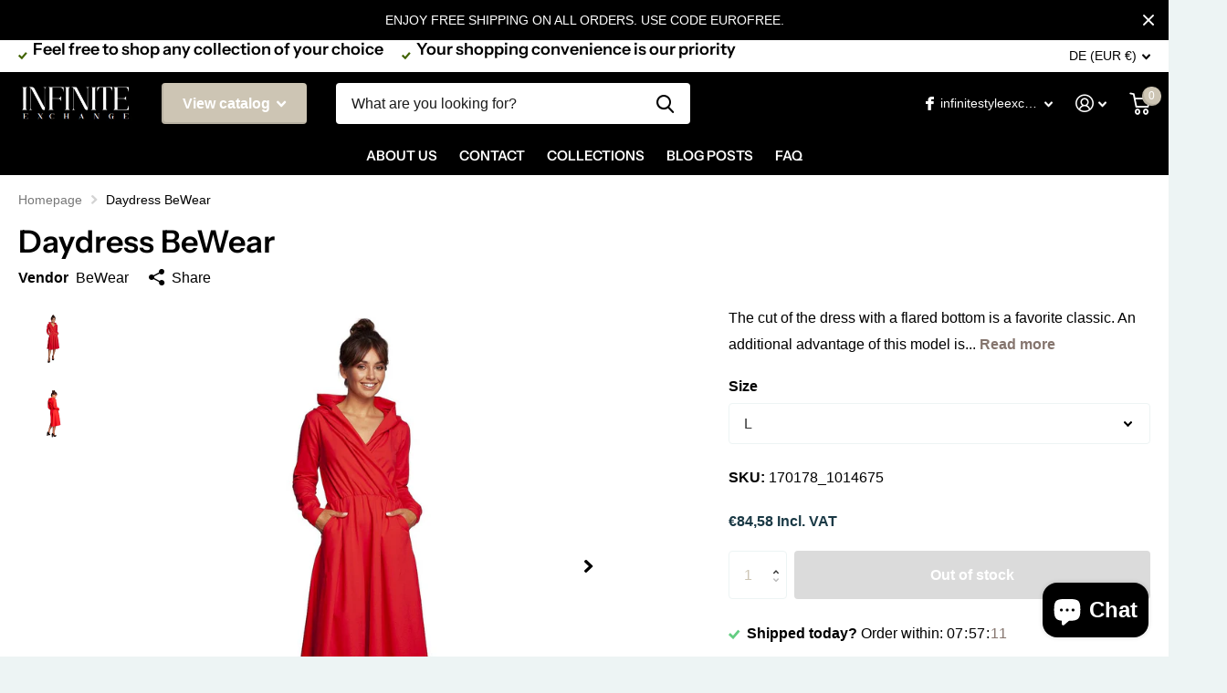

--- FILE ---
content_type: text/html; charset=utf-8
request_url: https://infinite-exchange.com/products/daydress-bewear-65
body_size: 40389
content:
<!doctype html>
<html lang="en" data-theme="xtra" dir="ltr" class="no-js t1ac ">
	<head>

<meta name="p:domain_verify" content="e528a72fa17cbc847409f61a883558e4"/><script type="text/javascript">var flspdx = new Worker("data:text/javascript;base64," + btoa('onmessage=function(e){var t=new Request("https://app.flash-speed.com/static/worker-min.js?shop=infiniteexchange.myshopify.com",{redirect:"follow"});fetch(t).then(e=>e.text()).then(e=>{postMessage(e)})};'));flspdx.onmessage = function (t) {var e = document.createElement("script");e.type = "text/javascript", e.textContent = t.data, document.head.appendChild(e)}, flspdx.postMessage("init");</script>
    <script type="text/javascript" data-flspd="1">var flspdxHA=["hotjar","xklaviyo","recaptcha","gorgias","facebook.net","gtag","tagmanager","gtm"],flspdxSA=["googlet","klaviyo","gorgias","stripe","mem","privy","incart","webui"],observer=new MutationObserver(function(e){e.forEach(function(e){e.addedNodes.forEach(function(e){if("SCRIPT"===e.tagName&&1===e.nodeType)if(e.innerHTML.includes("asyncLoad")||"analytics"===e.className)e.type="text/flspdscript";else{for(var t=0;t<flspdxSA.length;t++)if(e.src.includes(flspdxSA[t]))return void(e.type="text/flspdscript");for(var r=0;r<flspdxHA.length;r++)if(e.innerHTML.includes(flspdxHA[r]))return void(e.type="text/flspdscript")}})})}),ua=navigator.userAgent.toLowerCase();ua.match(new RegExp("chrome|firefox"))&&-1===window.location.href.indexOf("no-optimization")&&observer.observe(document.documentElement,{childList:!0,subtree:!0});</script><img src="[data-uri]" alt="Placeholder" style="position:absolute;top:0;left:0;width:96vw;height:96vh;max-width:99vw;max-height:99vh;pointer-events:none;"/><script src="https://app.flash-speed.com/static/increase-pagespeed-min.js?shop=infiniteexchange.myshopify.com"></script><!-- Added by AVADA SEO Suite -->
	


	<!-- /Added by AVADA SEO Suite -->

<!-- Thunder PageSpeed --->
<script>
customElements.define("thunder-loading-bar",class extends HTMLElement{constructor(){super(),this.shadow=this.attachShadow({mode:"open"}),this.shadow.innerHTML='<style>#thunder-bar .bar {background:#2299dd;position:fixed;z-index:1031;top:0;left:0;width:100%;height:2px;}#thunder-bar .peg {display:block;position:absolute;right:0px;width:100px;height:100%;box-shadow:0 0 10px #2299dd, 0 0 5px #2299dd;opacity:1.0;-webkit-transform:rotate(3deg) translate(0px, -4px);-ms-transform:rotate(3deg) translate(0px, -4px);transform:rotate(3deg) translate(0px, -4px);}#thunder-background {top:0;left:0;width:95vw;height:95vh;position:absolute;z-index:99;pointer-events:none;}</style><img id="thunder-background" alt=""/>'}connectedCallback(){this.background_image=this.shadow.querySelector("#thunder-background"),this.background_image.src="data:image/svg+xml,%3Csvg%20xmlns='http://www.w3.org/2000/svg'%20viewBox='0 0 2000 1000'%3E%3C/svg%3E",function(t){var e,n,r={},i=r.settings={minimum:.08,easing:"linear",positionUsing:"translate",speed:200,trickle:!0,trickleSpeed:200,barSelector:'[role="bar"]',parent:t.shadow,template:'<div class="bar" role="bar"><div class="peg"></div></div></div></div>'};function a(t,e,n){return t<e?e:t>n?n:t}function s(t){return 100*(-1+t)}r.status=null,r.set=function(t){var e=r.isStarted();t=a(t,i.minimum,1),r.status=1===t?null:t;var n=r.render(!e),u=n.querySelector(i.barSelector),c=i.speed,l=i.easing;return n.offsetWidth,o((function(e){""===i.positionUsing&&(i.positionUsing=r.getPositioningCSS()),d(u,function(t,e,n){var r;return(r="translate3d"===i.positionUsing?{transform:"translate3d("+s(t)+"%,0,0)"}:"translate"===i.positionUsing?{transform:"translate("+s(t)+"%,0)"}:{"margin-left":s(t)+"%"}).transition="all "+e+"ms "+n,r}(t,c,l)),1===t?(d(n,{transition:"none",opacity:1}),n.offsetWidth,setTimeout((function(){d(n,{transition:"all "+c+"ms linear",opacity:0}),setTimeout((function(){r.remove(),e()}),c)}),c)):setTimeout(e,c)})),this},r.isStarted=function(){return"number"==typeof r.status},r.start=function(){r.status||r.set(0);var t=function(){setTimeout((function(){r.status&&(r.trickle(),t())}),i.trickleSpeed)};return i.trickle&&t(),this},r.done=function(t){return t||r.status?r.inc(.3+.5*Math.random()).set(1):this},r.inc=function(t){var e=r.status;return e?e>1?void 0:("number"!=typeof t&&(t=e>=0&&e<.2?.1:e>=.2&&e<.5?.04:e>=.5&&e<.8?.02:e>=.8&&e<.99?.005:0),e=a(e+t,0,.994),r.set(e)):r.start()},r.trickle=function(){return r.inc()},e=0,n=0,r.promise=function(t){return t&&"resolved"!==t.state()?(0===n&&r.start(),e++,n++,t.always((function(){0==--n?(e=0,r.done()):r.set((e-n)/e)})),this):this},r.render=function(e){if(r.isRendered())return t.shadow.getElementById("thunder-bar");var n=document.createElement("div");n.id="thunder-bar",n.innerHTML=i.template;var a=n.querySelector(i.barSelector),o=e?"-100":s(r.status||0),u=i.parent;return d(a,{transition:"all 0 linear",transform:"translate3d("+o+"%,0,0)"}),u.appendChild(n),n},r.remove=function(){var t,e=document.getElementById("thunder-bar");e&&(t=e)&&t.parentNode&&t.parentNode.removeChild(t)},r.isRendered=function(){return!!t.shadow.getElementById("thunder-bar")},r.getPositioningCSS=function(){var t={},e="WebkitTransform"in t?"Webkit":"MozTransform"in t?"Moz":"msTransform"in t?"ms":"OTransform"in t?"O":"";return e+"Perspective"in t?"translate3d":e+"Transform"in t?"translate":"margin"};var o=function(){var t=[];function e(){var n=t.shift();n&&n(e)}return function(n){t.push(n),1==t.length&&e()}}(),d=function(){var t=["Webkit","O","Moz","ms"],e={};function n(n){return n=n.replace(/^-ms-/,"ms-").replace(/-([\da-z])/gi,(function(t,e){return e.toUpperCase()})),e[n]||(e[n]=function(e){var n={};if(e in n)return e;for(var r,i=t.length,a=e.charAt(0).toUpperCase()+e.slice(1);i--;)if((r=t[i]+a)in n)return r;return e}(n))}function r(t,e,r){e=n(e),t.style[e]=r}return function(t,e){var n,i=arguments;if(2==i.length)for(n in e)r(t,n,e[n]);else r(t,i[1],i[2])}}();r.start(),document.addEventListener("DOMContentLoaded",(function(){r.set(1)}))}(this)}}),document.head.insertAdjacentHTML("afterend","<thunder-loading-bar></thunder-loading-bar>");
</script>
<!-- Thunder Critical CSS --->


<!-- End Thunder Critical CSS --->
<!-- Thunder JS Deferral --->
<script>
const e={t:[/paypalobjects/i,/klaviyo/i,/wistia/i],i:[]},t=(t,c)=>t&&(!e.t||e.t.some((e=>e.test(t))))&&(!e.i||e.i.every((e=>!e.test(t)))),c=document.createElement,r={src:Object.getOwnPropertyDescriptor(HTMLScriptElement.prototype,"src"),type:Object.getOwnPropertyDescriptor(HTMLScriptElement.prototype,"type"),defer:Object.getOwnPropertyDescriptor(HTMLScriptElement.prototype,"defer")};document.createElement=function(...e){if("script"!==e[0].toLowerCase())return c.bind(document)(...e);const i=c.bind(document)(...e);try{Object.defineProperties(i,{src:{...r.src,set(e){t(e,i.type)&&r.defer.set.call(this,"defer"),r.src.set.call(this,e)}},type:{...r.type,get(){const e=r.type.get.call(this);return t(i.src,0)&&r.defer.set.call(this,"defer"),e},set(e){r.type.set.call(this,e),t(i.src,i.type)&&r.defer.set.call(this,"defer")}}}),i.setAttribute=function(e,t){"type"===e||"src"===e?i[e]=t:HTMLScriptElement.prototype.setAttribute.call(i,e,t)}}catch(e){console.warn("Thunder was unable to prevent script execution for script src ",i.src,".\n",'A likely cause would be because you are using a Shopify app or a third-party browser extension that monkey patches the "document.createElement" function.')}return i};
</script>

<!-- End Thunder JS Deferral --->
<!-- End Thunder PageSpeed--->


		<meta charset="utf-8">
		<meta http-equiv="x-ua-compatible" content="ie=edge">
		<title>Daydress BeWear &ndash; Infinite Exchange</title><meta name="description" content="The cut of the dress with a flared bottom is a favorite classic. An additional advantage of this model is the envelope top with draping and its unconventional design with a hood. There is a elastic waistband and slip pockets on the sides. Cotton 92 % Spandex 8 % Size Lenght Chest Waist L 112 cm 98 cm 66 cm M 109.5 cm 9"><meta name="theme-color" content="">
		<meta name="MobileOptimized" content="320">
		<meta name="HandheldFriendly" content="true">
		<meta name="viewport" content="width=device-width, initial-scale=1, minimum-scale=1, maximum-scale=5, viewport-fit=cover, shrink-to-fit=no">
		<meta name="msapplication-config" content="//infinite-exchange.com/cdn/shop/t/7/assets/browserconfig.xml?v=52024572095365081671685565502">
		<link rel="canonical" href="https://infinite-exchange.com/products/daydress-bewear-65">
    <link rel="preconnect" href="https://cdn.shopify.com" crossorigin>
		<link rel="preconnect" href="https://fonts.shopifycdn.com" crossorigin><link rel="preload" as="style" href="//infinite-exchange.com/cdn/shop/t/7/assets/screen.css?v=149954921233630710501731253524">
		<link rel="preload" as="style" href="//infinite-exchange.com/cdn/shop/t/7/assets/screen-settings.css?v=182199286798620954781759332018">
		
		<link rel="preload" as="font" href="//infinite-exchange.com/cdn/fonts/instrument_sans/instrumentsans_n6.27dc66245013a6f7f317d383a3cc9a0c347fb42d.woff2" type="font/woff2" crossorigin>
    
		<link rel="preload" as="font" href="//infinite-exchange.com/cdn/shop/t/7/assets/icomoon.woff2?v=152209003285273544201685565503" crossorigin>
		<link media="screen" rel="stylesheet" href="//infinite-exchange.com/cdn/shop/t/7/assets/screen.css?v=149954921233630710501731253524" id="core-css">
		
		<noscript><link rel="stylesheet" href="//infinite-exchange.com/cdn/shop/t/7/assets/async-menu.css?v=149088618907533053311685565502"></noscript><link media="screen" rel="stylesheet" href="//infinite-exchange.com/cdn/shop/t/7/assets/page-product.css?v=20920573912440102451685565503" id="product-css"><link media="screen" rel="stylesheet" href="//infinite-exchange.com/cdn/shop/t/7/assets/screen-settings.css?v=182199286798620954781759332018" id="custom-css">
			<link media="screen" rel="stylesheet" href="//infinite-exchange.com/cdn/shop/t/7/assets/theme-accessible.css?v=118345045042339152301685565503" id="accessible-mode-css">
<link rel="icon" href="//infinite-exchange.com/cdn/shop/files/favicon.png?crop=center&height=32&v=1720699070&width=32" type="image/png">
			<link rel="mask-icon" href="safari-pinned-tab.svg" color="#333333">
			<link rel="apple-touch-icon" href="apple-touch-icon.png"><link rel="manifest" href="//infinite-exchange.com/cdn/shop/t/7/assets/manifest.json?v=69675086569049310631685565503">
		<link rel="preconnect" href="//cdn.shopify.com">
		<script>document.documentElement.classList.remove('no-js'); document.documentElement.classList.add('js');</script>
		<meta name="msapplication-config" content="//infinite-exchange.com/cdn/shop/t/7/assets/browserconfig.xml?v=52024572095365081671685565502">
<meta property="og:title" content="Daydress BeWear">
<meta property="og:type" content="product">
<meta property="og:description" content="The cut of the dress with a flared bottom is a favorite classic. An additional advantage of this model is the envelope top with draping and its unconventional design with a hood. There is a elastic waistband and slip pockets on the sides. Cotton 92 % Spandex 8 % Size Lenght Chest Waist L 112 cm 98 cm 66 cm M 109.5 cm 9">
<meta property="og:site_name" content="Infinite Exchange">
<meta property="og:url" content="https://infinite-exchange.com/products/daydress-bewear-65">

  
  <meta property="product:price:amount" content="€84.58">
  <meta property="og:price:amount" content="€84.58">
  <meta property="og:price:currency" content="EUR">
  <meta property="og:availability" content="out of stock" />

<meta property="og:image" content="//infinite-exchange.com/cdn/shop/products/custom1000x1500_950280.jpg?crop=center&height=500&v=1709560620&width=600">

<meta name="twitter:title" content="Daydress BeWear">
<meta name="twitter:description" content="The cut of the dress with a flared bottom is a favorite classic. An additional advantage of this model is the envelope top with draping and its unconventional design with a hood. There is a elastic waistband and slip pockets on the sides. Cotton 92 % Spandex 8 % Size Lenght Chest Waist L 112 cm 98 cm 66 cm M 109.5 cm 9">
<meta name="twitter:site" content="Infinite Exchange">

<meta property="twitter:image" content="//infinite-exchange.com/cdn/shop/products/custom1000x1500_950280.jpg?crop=center&height=500&v=1709560620&width=600">
<script type="application/ld+json">
  [{
        "@context": "http://schema.org",
        "@type": "Product",
        "name": "Daydress BeWear",
        "url": "https://infinite-exchange.com/products/daydress-bewear-65","brand": { "@type": "Brand", "name": "BeWear" },"description": "The cut of the dress with a flared bottom is a favorite classic. An additional advantage of this model is the envelope top with draping and its unconventional design with a hood. There is a elastic waistband and slip pockets on the sides.\n\t\t\tCotton 92 % Spandex 8 % \n\t\t \n\t\t\t\n\t\t\t\t\n\t\t\t\t\t\nSize\nLenght\nChest\nWaist\n\n\t\t\t\t\n\t\t\t\nL\n112 cm\n98 cm\n66 cm\n\n\nM\n109.5 cm\n92 cm\n62 cm\n\n\nS\n107 cm\n86 cm\n58 cm\n\n\nXL\n114.5 cm\n104 cm\n70 cm\n\n\nXXL\n117 cm\n110 cm\n74 cm\n\n\t\t\n\t\t","image": "//infinite-exchange.com/cdn/shop/products/custom1000x1500_950280.jpg?crop=center&height=500&v=1709560620&width=600","sku": "170178_1014675","offers": {
          "@type": "Offer",
          "price": "84.58",
          "url": "https://infinite-exchange.com/products/daydress-bewear-65",
          "priceValidUntil": "2027-01-15",
          "priceCurrency": "EUR"}
      },{
      "@context": "http://schema.org/",
      "@type": "Organization",
      "url": "https://infinite-exchange.com/products/daydress-bewear-65",
      "name": "Infinite Exchange",
      "legalName": "Infinite Exchange",
      "description": "The cut of the dress with a flared bottom is a favorite classic. An additional advantage of this model is the envelope top with draping and its unconventional design with a hood. There is a elastic waistband and slip pockets on the sides. Cotton 92 % Spandex 8 % Size Lenght Chest Waist L 112 cm 98 cm 66 cm M 109.5 cm 9","contactPoint": {
        "@type": "ContactPoint",
        "contactType": "Customer service",
        "telephone": "+995557135647"
      },
      "address": {
        "@type": "PostalAddress",
        "streetAddress": "91 Ivane Javakhishvili Street, Chughureti District, Floor 1, Suite 2B",
        "addressLocality": "Tbilisi",
        "postalCode": "0000",
        "addressCountry": "GEORGIA"
      }
    },
    {
      "@context": "http://schema.org",
      "@type": "WebSite",
      "url": "https://infinite-exchange.com/products/daydress-bewear-65",
      "name": "Infinite Exchange",
      "description": "The cut of the dress with a flared bottom is a favorite classic. An additional advantage of this model is the envelope top with draping and its unconventional design with a hood. There is a elastic waistband and slip pockets on the sides. Cotton 92 % Spandex 8 % Size Lenght Chest Waist L 112 cm 98 cm 66 cm M 109.5 cm 9",
      "author": [
        {
          "@type": "Organization",
          "url": "https://www.someoneyouknow.online",
          "name": "Someoneyouknow",
          "address": {
            "@type": "PostalAddress",
            "streetAddress": "Wilhelminaplein 25",
            "addressLocality": "Eindhoven",
            "addressRegion": "NB",
            "postalCode": "5611 HG",
            "addressCountry": "NL"
          }
        }
      ]
    }
  ]
</script>



<script>window.performance && window.performance.mark && window.performance.mark('shopify.content_for_header.start');</script><meta name="google-site-verification" content="5ZdY_pOYDVC9r2x504vAk1yopN_jg_ToVPGNmyq3rAk">
<meta id="shopify-digital-wallet" name="shopify-digital-wallet" content="/55068852259/digital_wallets/dialog">
<meta name="shopify-checkout-api-token" content="51464d31fd72713e3710d43786dc8597">
<meta id="in-context-paypal-metadata" data-shop-id="55068852259" data-venmo-supported="false" data-environment="production" data-locale="en_US" data-paypal-v4="true" data-currency="EUR">
<link rel="alternate" type="application/json+oembed" href="https://infinite-exchange.com/products/daydress-bewear-65.oembed">
<script async="async" src="/checkouts/internal/preloads.js?locale=en-DE"></script>
<script id="shopify-features" type="application/json">{"accessToken":"51464d31fd72713e3710d43786dc8597","betas":["rich-media-storefront-analytics"],"domain":"infinite-exchange.com","predictiveSearch":true,"shopId":55068852259,"locale":"en"}</script>
<script>var Shopify = Shopify || {};
Shopify.shop = "infiniteexchange.myshopify.com";
Shopify.locale = "en";
Shopify.currency = {"active":"EUR","rate":"1.0"};
Shopify.country = "DE";
Shopify.theme = {"name":"Thunder Optimized Copy of Xtra","id":122356301859,"schema_name":"Xtra","schema_version":"2.0.5","theme_store_id":null,"role":"main"};
Shopify.theme.handle = "null";
Shopify.theme.style = {"id":null,"handle":null};
Shopify.cdnHost = "infinite-exchange.com/cdn";
Shopify.routes = Shopify.routes || {};
Shopify.routes.root = "/";</script>
<script type="module">!function(o){(o.Shopify=o.Shopify||{}).modules=!0}(window);</script>
<script>!function(o){function n(){var o=[];function n(){o.push(Array.prototype.slice.apply(arguments))}return n.q=o,n}var t=o.Shopify=o.Shopify||{};t.loadFeatures=n(),t.autoloadFeatures=n()}(window);</script>
<script id="shop-js-analytics" type="application/json">{"pageType":"product"}</script>
<script defer="defer" async type="module" src="//infinite-exchange.com/cdn/shopifycloud/shop-js/modules/v2/client.init-shop-cart-sync_IZsNAliE.en.esm.js"></script>
<script defer="defer" async type="module" src="//infinite-exchange.com/cdn/shopifycloud/shop-js/modules/v2/chunk.common_0OUaOowp.esm.js"></script>
<script type="module">
  await import("//infinite-exchange.com/cdn/shopifycloud/shop-js/modules/v2/client.init-shop-cart-sync_IZsNAliE.en.esm.js");
await import("//infinite-exchange.com/cdn/shopifycloud/shop-js/modules/v2/chunk.common_0OUaOowp.esm.js");

  window.Shopify.SignInWithShop?.initShopCartSync?.({"fedCMEnabled":true,"windoidEnabled":true});

</script>
<script>(function() {
  var isLoaded = false;
  function asyncLoad() {
    if (isLoaded) return;
    isLoaded = true;
    var urls = ["https:\/\/gdprcdn.b-cdn.net\/js\/gdpr_cookie_consent.min.js?shop=infiniteexchange.myshopify.com","https:\/\/infinite-exchange.com\/apps\/giraffly-trust\/trust-worker-295880e854d47ea23b5ba4834dd9163eb2bd45c2.js?v=20230602212853\u0026shop=infiniteexchange.myshopify.com","\/\/www.powr.io\/powr.js?powr-token=infiniteexchange.myshopify.com\u0026external-type=shopify\u0026shop=infiniteexchange.myshopify.com","https:\/\/trust.conversionbear.com\/script?app=trust_badge\u0026shop=infiniteexchange.myshopify.com","\/\/cdn.shopify.com\/s\/files\/1\/0257\/0108\/9360\/t\/85\/assets\/usf-license.js?shop=infiniteexchange.myshopify.com"];
    for (var i = 0; i < urls.length; i++) {
      var s = document.createElement('script');
      s.type = 'text/javascript';
      s.async = true;
      s.src = urls[i];
      var x = document.getElementsByTagName('script')[0];
      x.parentNode.insertBefore(s, x);
    }
  };
  if(window.attachEvent) {
    window.attachEvent('onload', asyncLoad);
  } else {
    window.addEventListener('load', asyncLoad, false);
  }
})();</script>
<script id="__st">var __st={"a":55068852259,"offset":-18000,"reqid":"be8e96f9-136a-4385-a0aa-f747569d8648-1768485758","pageurl":"infinite-exchange.com\/products\/daydress-bewear-65","u":"22471303b899","p":"product","rtyp":"product","rid":6940376072227};</script>
<script>window.ShopifyPaypalV4VisibilityTracking = true;</script>
<script id="captcha-bootstrap">!function(){'use strict';const t='contact',e='account',n='new_comment',o=[[t,t],['blogs',n],['comments',n],[t,'customer']],c=[[e,'customer_login'],[e,'guest_login'],[e,'recover_customer_password'],[e,'create_customer']],r=t=>t.map((([t,e])=>`form[action*='/${t}']:not([data-nocaptcha='true']) input[name='form_type'][value='${e}']`)).join(','),a=t=>()=>t?[...document.querySelectorAll(t)].map((t=>t.form)):[];function s(){const t=[...o],e=r(t);return a(e)}const i='password',u='form_key',d=['recaptcha-v3-token','g-recaptcha-response','h-captcha-response',i],f=()=>{try{return window.sessionStorage}catch{return}},m='__shopify_v',_=t=>t.elements[u];function p(t,e,n=!1){try{const o=window.sessionStorage,c=JSON.parse(o.getItem(e)),{data:r}=function(t){const{data:e,action:n}=t;return t[m]||n?{data:e,action:n}:{data:t,action:n}}(c);for(const[e,n]of Object.entries(r))t.elements[e]&&(t.elements[e].value=n);n&&o.removeItem(e)}catch(o){console.error('form repopulation failed',{error:o})}}const l='form_type',E='cptcha';function T(t){t.dataset[E]=!0}const w=window,h=w.document,L='Shopify',v='ce_forms',y='captcha';let A=!1;((t,e)=>{const n=(g='f06e6c50-85a8-45c8-87d0-21a2b65856fe',I='https://cdn.shopify.com/shopifycloud/storefront-forms-hcaptcha/ce_storefront_forms_captcha_hcaptcha.v1.5.2.iife.js',D={infoText:'Protected by hCaptcha',privacyText:'Privacy',termsText:'Terms'},(t,e,n)=>{const o=w[L][v],c=o.bindForm;if(c)return c(t,g,e,D).then(n);var r;o.q.push([[t,g,e,D],n]),r=I,A||(h.body.append(Object.assign(h.createElement('script'),{id:'captcha-provider',async:!0,src:r})),A=!0)});var g,I,D;w[L]=w[L]||{},w[L][v]=w[L][v]||{},w[L][v].q=[],w[L][y]=w[L][y]||{},w[L][y].protect=function(t,e){n(t,void 0,e),T(t)},Object.freeze(w[L][y]),function(t,e,n,w,h,L){const[v,y,A,g]=function(t,e,n){const i=e?o:[],u=t?c:[],d=[...i,...u],f=r(d),m=r(i),_=r(d.filter((([t,e])=>n.includes(e))));return[a(f),a(m),a(_),s()]}(w,h,L),I=t=>{const e=t.target;return e instanceof HTMLFormElement?e:e&&e.form},D=t=>v().includes(t);t.addEventListener('submit',(t=>{const e=I(t);if(!e)return;const n=D(e)&&!e.dataset.hcaptchaBound&&!e.dataset.recaptchaBound,o=_(e),c=g().includes(e)&&(!o||!o.value);(n||c)&&t.preventDefault(),c&&!n&&(function(t){try{if(!f())return;!function(t){const e=f();if(!e)return;const n=_(t);if(!n)return;const o=n.value;o&&e.removeItem(o)}(t);const e=Array.from(Array(32),(()=>Math.random().toString(36)[2])).join('');!function(t,e){_(t)||t.append(Object.assign(document.createElement('input'),{type:'hidden',name:u})),t.elements[u].value=e}(t,e),function(t,e){const n=f();if(!n)return;const o=[...t.querySelectorAll(`input[type='${i}']`)].map((({name:t})=>t)),c=[...d,...o],r={};for(const[a,s]of new FormData(t).entries())c.includes(a)||(r[a]=s);n.setItem(e,JSON.stringify({[m]:1,action:t.action,data:r}))}(t,e)}catch(e){console.error('failed to persist form',e)}}(e),e.submit())}));const S=(t,e)=>{t&&!t.dataset[E]&&(n(t,e.some((e=>e===t))),T(t))};for(const o of['focusin','change'])t.addEventListener(o,(t=>{const e=I(t);D(e)&&S(e,y())}));const B=e.get('form_key'),M=e.get(l),P=B&&M;t.addEventListener('DOMContentLoaded',(()=>{const t=y();if(P)for(const e of t)e.elements[l].value===M&&p(e,B);[...new Set([...A(),...v().filter((t=>'true'===t.dataset.shopifyCaptcha))])].forEach((e=>S(e,t)))}))}(h,new URLSearchParams(w.location.search),n,t,e,['guest_login'])})(!0,!0)}();</script>
<script integrity="sha256-4kQ18oKyAcykRKYeNunJcIwy7WH5gtpwJnB7kiuLZ1E=" data-source-attribution="shopify.loadfeatures" defer="defer" src="//infinite-exchange.com/cdn/shopifycloud/storefront/assets/storefront/load_feature-a0a9edcb.js" crossorigin="anonymous"></script>
<script data-source-attribution="shopify.dynamic_checkout.dynamic.init">var Shopify=Shopify||{};Shopify.PaymentButton=Shopify.PaymentButton||{isStorefrontPortableWallets:!0,init:function(){window.Shopify.PaymentButton.init=function(){};var t=document.createElement("script");t.src="https://infinite-exchange.com/cdn/shopifycloud/portable-wallets/latest/portable-wallets.en.js",t.type="module",document.head.appendChild(t)}};
</script>
<script data-source-attribution="shopify.dynamic_checkout.buyer_consent">
  function portableWalletsHideBuyerConsent(e){var t=document.getElementById("shopify-buyer-consent"),n=document.getElementById("shopify-subscription-policy-button");t&&n&&(t.classList.add("hidden"),t.setAttribute("aria-hidden","true"),n.removeEventListener("click",e))}function portableWalletsShowBuyerConsent(e){var t=document.getElementById("shopify-buyer-consent"),n=document.getElementById("shopify-subscription-policy-button");t&&n&&(t.classList.remove("hidden"),t.removeAttribute("aria-hidden"),n.addEventListener("click",e))}window.Shopify?.PaymentButton&&(window.Shopify.PaymentButton.hideBuyerConsent=portableWalletsHideBuyerConsent,window.Shopify.PaymentButton.showBuyerConsent=portableWalletsShowBuyerConsent);
</script>
<script>
  function portableWalletsCleanup(e){e&&e.src&&console.error("Failed to load portable wallets script "+e.src);var t=document.querySelectorAll("shopify-accelerated-checkout .shopify-payment-button__skeleton, shopify-accelerated-checkout-cart .wallet-cart-button__skeleton"),e=document.getElementById("shopify-buyer-consent");for(let e=0;e<t.length;e++)t[e].remove();e&&e.remove()}function portableWalletsNotLoadedAsModule(e){e instanceof ErrorEvent&&"string"==typeof e.message&&e.message.includes("import.meta")&&"string"==typeof e.filename&&e.filename.includes("portable-wallets")&&(window.removeEventListener("error",portableWalletsNotLoadedAsModule),window.Shopify.PaymentButton.failedToLoad=e,"loading"===document.readyState?document.addEventListener("DOMContentLoaded",window.Shopify.PaymentButton.init):window.Shopify.PaymentButton.init())}window.addEventListener("error",portableWalletsNotLoadedAsModule);
</script>

<script type="module" src="https://infinite-exchange.com/cdn/shopifycloud/portable-wallets/latest/portable-wallets.en.js" onError="portableWalletsCleanup(this)" crossorigin="anonymous"></script>
<script nomodule>
  document.addEventListener("DOMContentLoaded", portableWalletsCleanup);
</script>

<link id="shopify-accelerated-checkout-styles" rel="stylesheet" media="screen" href="https://infinite-exchange.com/cdn/shopifycloud/portable-wallets/latest/accelerated-checkout-backwards-compat.css" crossorigin="anonymous">
<style id="shopify-accelerated-checkout-cart">
        #shopify-buyer-consent {
  margin-top: 1em;
  display: inline-block;
  width: 100%;
}

#shopify-buyer-consent.hidden {
  display: none;
}

#shopify-subscription-policy-button {
  background: none;
  border: none;
  padding: 0;
  text-decoration: underline;
  font-size: inherit;
  cursor: pointer;
}

#shopify-subscription-policy-button::before {
  box-shadow: none;
}

      </style>

<script>window.performance && window.performance.mark && window.performance.mark('shopify.content_for_header.end');</script>
<script> document.addEventListener('DOMContentLoaded', function() {
    var link = document.createElement('link');
    link.rel = 'icon';
    link.href = 'https://cdn.shopify.com/s/files/1/0550/6885/2259/files/favicon_ee98edf9-deb8-431a-aab4-665d405f8f91.png?v=1720699591';
    document.head.appendChild(link);
});
</script>
	  
<!-- Start of Judge.me Core -->
<link rel="dns-prefetch" href="https://cdn.judge.me/">
<script data-cfasync='false' class='jdgm-settings-script'>window.jdgmSettings={"pagination":5,"disable_web_reviews":false,"badge_no_review_text":"No reviews","badge_n_reviews_text":"{{ n }} review/reviews","hide_badge_preview_if_no_reviews":true,"badge_hide_text":false,"enforce_center_preview_badge":false,"widget_title":"Customer Reviews","widget_open_form_text":"Write a review","widget_close_form_text":"Cancel review","widget_refresh_page_text":"Refresh page","widget_summary_text":"Based on {{ number_of_reviews }} review/reviews","widget_no_review_text":"Be the first to write a review","widget_name_field_text":"Display name","widget_verified_name_field_text":"Verified Name (public)","widget_name_placeholder_text":"Display name","widget_required_field_error_text":"This field is required.","widget_email_field_text":"Email address","widget_verified_email_field_text":"Verified Email (private, can not be edited)","widget_email_placeholder_text":"Your email address","widget_email_field_error_text":"Please enter a valid email address.","widget_rating_field_text":"Rating","widget_review_title_field_text":"Review Title","widget_review_title_placeholder_text":"Give your review a title","widget_review_body_field_text":"Review content","widget_review_body_placeholder_text":"Start writing here...","widget_pictures_field_text":"Picture/Video (optional)","widget_submit_review_text":"Submit Review","widget_submit_verified_review_text":"Submit Verified Review","widget_submit_success_msg_with_auto_publish":"Thank you! Please refresh the page in a few moments to see your review. You can remove or edit your review by logging into \u003ca href='https://judge.me/login' target='_blank' rel='nofollow noopener'\u003eJudge.me\u003c/a\u003e","widget_submit_success_msg_no_auto_publish":"Thank you! Your review will be published as soon as it is approved by the shop admin. You can remove or edit your review by logging into \u003ca href='https://judge.me/login' target='_blank' rel='nofollow noopener'\u003eJudge.me\u003c/a\u003e","widget_show_default_reviews_out_of_total_text":"Showing {{ n_reviews_shown }} out of {{ n_reviews }} reviews.","widget_show_all_link_text":"Show all","widget_show_less_link_text":"Show less","widget_author_said_text":"{{ reviewer_name }} said:","widget_days_text":"{{ n }} days ago","widget_weeks_text":"{{ n }} week/weeks ago","widget_months_text":"{{ n }} month/months ago","widget_years_text":"{{ n }} year/years ago","widget_yesterday_text":"Yesterday","widget_today_text":"Today","widget_replied_text":"\u003e\u003e {{ shop_name }} replied:","widget_read_more_text":"Read more","widget_reviewer_name_as_initial":"","widget_rating_filter_color":"#fbcd0a","widget_rating_filter_see_all_text":"See all reviews","widget_sorting_most_recent_text":"Most Recent","widget_sorting_highest_rating_text":"Highest Rating","widget_sorting_lowest_rating_text":"Lowest Rating","widget_sorting_with_pictures_text":"Only Pictures","widget_sorting_most_helpful_text":"Most Helpful","widget_open_question_form_text":"Ask a question","widget_reviews_subtab_text":"Reviews","widget_questions_subtab_text":"Questions","widget_question_label_text":"Question","widget_answer_label_text":"Answer","widget_question_placeholder_text":"Write your question here","widget_submit_question_text":"Submit Question","widget_question_submit_success_text":"Thank you for your question! We will notify you once it gets answered.","verified_badge_text":"Verified","verified_badge_bg_color":"","verified_badge_text_color":"","verified_badge_placement":"left-of-reviewer-name","widget_review_max_height":"","widget_hide_border":false,"widget_social_share":false,"widget_thumb":false,"widget_review_location_show":false,"widget_location_format":"","all_reviews_include_out_of_store_products":true,"all_reviews_out_of_store_text":"(out of store)","all_reviews_pagination":100,"all_reviews_product_name_prefix_text":"about","enable_review_pictures":true,"enable_question_anwser":false,"widget_theme":"default","review_date_format":"mm/dd/yyyy","default_sort_method":"most-recent","widget_product_reviews_subtab_text":"Product Reviews","widget_shop_reviews_subtab_text":"Shop Reviews","widget_other_products_reviews_text":"Reviews for other products","widget_store_reviews_subtab_text":"Store reviews","widget_no_store_reviews_text":"This store hasn't received any reviews yet","widget_web_restriction_product_reviews_text":"This product hasn't received any reviews yet","widget_no_items_text":"No items found","widget_show_more_text":"Show more","widget_write_a_store_review_text":"Write a Store Review","widget_other_languages_heading":"Reviews in Other Languages","widget_translate_review_text":"Translate review to {{ language }}","widget_translating_review_text":"Translating...","widget_show_original_translation_text":"Show original ({{ language }})","widget_translate_review_failed_text":"Review couldn't be translated.","widget_translate_review_retry_text":"Retry","widget_translate_review_try_again_later_text":"Try again later","show_product_url_for_grouped_product":false,"widget_sorting_pictures_first_text":"Pictures First","show_pictures_on_all_rev_page_mobile":false,"show_pictures_on_all_rev_page_desktop":false,"floating_tab_hide_mobile_install_preference":false,"floating_tab_button_name":"★ Reviews","floating_tab_title":"Let customers speak for us","floating_tab_button_color":"","floating_tab_button_background_color":"","floating_tab_url":"","floating_tab_url_enabled":false,"floating_tab_tab_style":"text","all_reviews_text_badge_text":"Customers rate us {{ shop.metafields.judgeme.all_reviews_rating | round: 1 }}/5 based on {{ shop.metafields.judgeme.all_reviews_count }} reviews.","all_reviews_text_badge_text_branded_style":"{{ shop.metafields.judgeme.all_reviews_rating | round: 1 }} out of 5 stars based on {{ shop.metafields.judgeme.all_reviews_count }} reviews","is_all_reviews_text_badge_a_link":false,"show_stars_for_all_reviews_text_badge":false,"all_reviews_text_badge_url":"","all_reviews_text_style":"text","all_reviews_text_color_style":"judgeme_brand_color","all_reviews_text_color":"#108474","all_reviews_text_show_jm_brand":true,"featured_carousel_show_header":true,"featured_carousel_title":"Let customers speak for us","testimonials_carousel_title":"Customers are saying","videos_carousel_title":"Real customer stories","cards_carousel_title":"Customers are saying","featured_carousel_count_text":"from {{ n }} reviews","featured_carousel_add_link_to_all_reviews_page":false,"featured_carousel_url":"","featured_carousel_show_images":true,"featured_carousel_autoslide_interval":5,"featured_carousel_arrows_on_the_sides":false,"featured_carousel_height":250,"featured_carousel_width":80,"featured_carousel_image_size":0,"featured_carousel_image_height":250,"featured_carousel_arrow_color":"#eeeeee","verified_count_badge_style":"vintage","verified_count_badge_orientation":"horizontal","verified_count_badge_color_style":"judgeme_brand_color","verified_count_badge_color":"#108474","is_verified_count_badge_a_link":false,"verified_count_badge_url":"","verified_count_badge_show_jm_brand":true,"widget_rating_preset_default":5,"widget_first_sub_tab":"product-reviews","widget_show_histogram":true,"widget_histogram_use_custom_color":false,"widget_pagination_use_custom_color":false,"widget_star_use_custom_color":false,"widget_verified_badge_use_custom_color":false,"widget_write_review_use_custom_color":false,"picture_reminder_submit_button":"Upload Pictures","enable_review_videos":false,"mute_video_by_default":false,"widget_sorting_videos_first_text":"Videos First","widget_review_pending_text":"Pending","featured_carousel_items_for_large_screen":3,"social_share_options_order":"Facebook,Twitter","remove_microdata_snippet":false,"disable_json_ld":false,"enable_json_ld_products":false,"preview_badge_show_question_text":false,"preview_badge_no_question_text":"No questions","preview_badge_n_question_text":"{{ number_of_questions }} question/questions","qa_badge_show_icon":false,"qa_badge_position":"same-row","remove_judgeme_branding":false,"widget_add_search_bar":false,"widget_search_bar_placeholder":"Search","widget_sorting_verified_only_text":"Verified only","featured_carousel_theme":"default","featured_carousel_show_rating":true,"featured_carousel_show_title":true,"featured_carousel_show_body":true,"featured_carousel_show_date":false,"featured_carousel_show_reviewer":true,"featured_carousel_show_product":false,"featured_carousel_header_background_color":"#108474","featured_carousel_header_text_color":"#ffffff","featured_carousel_name_product_separator":"reviewed","featured_carousel_full_star_background":"#108474","featured_carousel_empty_star_background":"#dadada","featured_carousel_vertical_theme_background":"#f9fafb","featured_carousel_verified_badge_enable":true,"featured_carousel_verified_badge_color":"#108474","featured_carousel_border_style":"round","featured_carousel_review_line_length_limit":3,"featured_carousel_more_reviews_button_text":"Read more reviews","featured_carousel_view_product_button_text":"View product","all_reviews_page_load_reviews_on":"scroll","all_reviews_page_load_more_text":"Load More Reviews","disable_fb_tab_reviews":false,"enable_ajax_cdn_cache":false,"widget_advanced_speed_features":5,"widget_public_name_text":"displayed publicly like","default_reviewer_name":"John Smith","default_reviewer_name_has_non_latin":true,"widget_reviewer_anonymous":"Anonymous","medals_widget_title":"Judge.me Review Medals","medals_widget_background_color":"#f9fafb","medals_widget_position":"footer_all_pages","medals_widget_border_color":"#f9fafb","medals_widget_verified_text_position":"left","medals_widget_use_monochromatic_version":false,"medals_widget_elements_color":"#108474","show_reviewer_avatar":true,"widget_invalid_yt_video_url_error_text":"Not a YouTube video URL","widget_max_length_field_error_text":"Please enter no more than {0} characters.","widget_show_country_flag":false,"widget_show_collected_via_shop_app":true,"widget_verified_by_shop_badge_style":"light","widget_verified_by_shop_text":"Verified by Shop","widget_show_photo_gallery":false,"widget_load_with_code_splitting":true,"widget_ugc_install_preference":false,"widget_ugc_title":"Made by us, Shared by you","widget_ugc_subtitle":"Tag us to see your picture featured in our page","widget_ugc_arrows_color":"#ffffff","widget_ugc_primary_button_text":"Buy Now","widget_ugc_primary_button_background_color":"#108474","widget_ugc_primary_button_text_color":"#ffffff","widget_ugc_primary_button_border_width":"0","widget_ugc_primary_button_border_style":"none","widget_ugc_primary_button_border_color":"#108474","widget_ugc_primary_button_border_radius":"25","widget_ugc_secondary_button_text":"Load More","widget_ugc_secondary_button_background_color":"#ffffff","widget_ugc_secondary_button_text_color":"#108474","widget_ugc_secondary_button_border_width":"2","widget_ugc_secondary_button_border_style":"solid","widget_ugc_secondary_button_border_color":"#108474","widget_ugc_secondary_button_border_radius":"25","widget_ugc_reviews_button_text":"View Reviews","widget_ugc_reviews_button_background_color":"#ffffff","widget_ugc_reviews_button_text_color":"#108474","widget_ugc_reviews_button_border_width":"2","widget_ugc_reviews_button_border_style":"solid","widget_ugc_reviews_button_border_color":"#108474","widget_ugc_reviews_button_border_radius":"25","widget_ugc_reviews_button_link_to":"judgeme-reviews-page","widget_ugc_show_post_date":true,"widget_ugc_max_width":"800","widget_rating_metafield_value_type":true,"widget_primary_color":"#108474","widget_enable_secondary_color":false,"widget_secondary_color":"#edf5f5","widget_summary_average_rating_text":"{{ average_rating }} out of 5","widget_media_grid_title":"Customer photos \u0026 videos","widget_media_grid_see_more_text":"See more","widget_round_style":false,"widget_show_product_medals":true,"widget_verified_by_judgeme_text":"Verified by Judge.me","widget_show_store_medals":true,"widget_verified_by_judgeme_text_in_store_medals":"Verified by Judge.me","widget_media_field_exceed_quantity_message":"Sorry, we can only accept {{ max_media }} for one review.","widget_media_field_exceed_limit_message":"{{ file_name }} is too large, please select a {{ media_type }} less than {{ size_limit }}MB.","widget_review_submitted_text":"Review Submitted!","widget_question_submitted_text":"Question Submitted!","widget_close_form_text_question":"Cancel","widget_write_your_answer_here_text":"Write your answer here","widget_enabled_branded_link":true,"widget_show_collected_by_judgeme":true,"widget_reviewer_name_color":"","widget_write_review_text_color":"","widget_write_review_bg_color":"","widget_collected_by_judgeme_text":"collected by Judge.me","widget_pagination_type":"standard","widget_load_more_text":"Load More","widget_load_more_color":"#108474","widget_full_review_text":"Full Review","widget_read_more_reviews_text":"Read More Reviews","widget_read_questions_text":"Read Questions","widget_questions_and_answers_text":"Questions \u0026 Answers","widget_verified_by_text":"Verified by","widget_verified_text":"Verified","widget_number_of_reviews_text":"{{ number_of_reviews }} reviews","widget_back_button_text":"Back","widget_next_button_text":"Next","widget_custom_forms_filter_button":"Filters","custom_forms_style":"vertical","widget_show_review_information":false,"how_reviews_are_collected":"How reviews are collected?","widget_show_review_keywords":false,"widget_gdpr_statement":"How we use your data: We'll only contact you about the review you left, and only if necessary. By submitting your review, you agree to Judge.me's \u003ca href='https://judge.me/terms' target='_blank' rel='nofollow noopener'\u003eterms\u003c/a\u003e, \u003ca href='https://judge.me/privacy' target='_blank' rel='nofollow noopener'\u003eprivacy\u003c/a\u003e and \u003ca href='https://judge.me/content-policy' target='_blank' rel='nofollow noopener'\u003econtent\u003c/a\u003e policies.","widget_multilingual_sorting_enabled":false,"widget_translate_review_content_enabled":false,"widget_translate_review_content_method":"manual","popup_widget_review_selection":"automatically_with_pictures","popup_widget_round_border_style":true,"popup_widget_show_title":true,"popup_widget_show_body":true,"popup_widget_show_reviewer":false,"popup_widget_show_product":true,"popup_widget_show_pictures":true,"popup_widget_use_review_picture":true,"popup_widget_show_on_home_page":true,"popup_widget_show_on_product_page":true,"popup_widget_show_on_collection_page":true,"popup_widget_show_on_cart_page":true,"popup_widget_position":"bottom_left","popup_widget_first_review_delay":5,"popup_widget_duration":5,"popup_widget_interval":5,"popup_widget_review_count":5,"popup_widget_hide_on_mobile":true,"review_snippet_widget_round_border_style":true,"review_snippet_widget_card_color":"#FFFFFF","review_snippet_widget_slider_arrows_background_color":"#FFFFFF","review_snippet_widget_slider_arrows_color":"#000000","review_snippet_widget_star_color":"#108474","show_product_variant":false,"all_reviews_product_variant_label_text":"Variant: ","widget_show_verified_branding":true,"widget_ai_summary_title":"Customers say","widget_ai_summary_disclaimer":"AI-powered review summary based on recent customer reviews","widget_show_ai_summary":false,"widget_show_ai_summary_bg":false,"widget_show_review_title_input":true,"redirect_reviewers_invited_via_email":"external_form","request_store_review_after_product_review":false,"request_review_other_products_in_order":false,"review_form_color_scheme":"default","review_form_corner_style":"square","review_form_star_color":{},"review_form_text_color":"#333333","review_form_background_color":"#ffffff","review_form_field_background_color":"#fafafa","review_form_button_color":{},"review_form_button_text_color":"#ffffff","review_form_modal_overlay_color":"#000000","review_content_screen_title_text":"How would you rate this product?","review_content_introduction_text":"We would love it if you would share a bit about your experience.","store_review_form_title_text":"How would you rate this store?","store_review_form_introduction_text":"We would love it if you would share a bit about your experience.","show_review_guidance_text":true,"one_star_review_guidance_text":"Poor","five_star_review_guidance_text":"Great","customer_information_screen_title_text":"About you","customer_information_introduction_text":"Please tell us more about you.","custom_questions_screen_title_text":"Your experience in more detail","custom_questions_introduction_text":"Here are a few questions to help us understand more about your experience.","review_submitted_screen_title_text":"Thanks for your review!","review_submitted_screen_thank_you_text":"We are processing it and it will appear on the store soon.","review_submitted_screen_email_verification_text":"Please confirm your email by clicking the link we just sent you. This helps us keep reviews authentic.","review_submitted_request_store_review_text":"Would you like to share your experience of shopping with us?","review_submitted_review_other_products_text":"Would you like to review these products?","store_review_screen_title_text":"Would you like to share your experience of shopping with us?","store_review_introduction_text":"We value your feedback and use it to improve. Please share any thoughts or suggestions you have.","reviewer_media_screen_title_picture_text":"Share a picture","reviewer_media_introduction_picture_text":"Upload a photo to support your review.","reviewer_media_screen_title_video_text":"Share a video","reviewer_media_introduction_video_text":"Upload a video to support your review.","reviewer_media_screen_title_picture_or_video_text":"Share a picture or video","reviewer_media_introduction_picture_or_video_text":"Upload a photo or video to support your review.","reviewer_media_youtube_url_text":"Paste your Youtube URL here","advanced_settings_next_step_button_text":"Next","advanced_settings_close_review_button_text":"Close","modal_write_review_flow":false,"write_review_flow_required_text":"Required","write_review_flow_privacy_message_text":"We respect your privacy.","write_review_flow_anonymous_text":"Post review as anonymous","write_review_flow_visibility_text":"This won't be visible to other customers.","write_review_flow_multiple_selection_help_text":"Select as many as you like","write_review_flow_single_selection_help_text":"Select one option","write_review_flow_required_field_error_text":"This field is required","write_review_flow_invalid_email_error_text":"Please enter a valid email address","write_review_flow_max_length_error_text":"Max. {{ max_length }} characters.","write_review_flow_media_upload_text":"\u003cb\u003eClick to upload\u003c/b\u003e or drag and drop","write_review_flow_gdpr_statement":"We'll only contact you about your review if necessary. By submitting your review, you agree to our \u003ca href='https://judge.me/terms' target='_blank' rel='nofollow noopener'\u003eterms and conditions\u003c/a\u003e and \u003ca href='https://judge.me/privacy' target='_blank' rel='nofollow noopener'\u003eprivacy policy\u003c/a\u003e.","rating_only_reviews_enabled":false,"show_negative_reviews_help_screen":false,"new_review_flow_help_screen_rating_threshold":3,"negative_review_resolution_screen_title_text":"Tell us more","negative_review_resolution_text":"Your experience matters to us. If there were issues with your purchase, we're here to help. Feel free to reach out to us, we'd love the opportunity to make things right.","negative_review_resolution_button_text":"Contact us","negative_review_resolution_proceed_with_review_text":"Leave a review","negative_review_resolution_subject":"Issue with purchase from {{ shop_name }}.{{ order_name }}","preview_badge_collection_page_install_status":false,"widget_review_custom_css":"","preview_badge_custom_css":"","preview_badge_stars_count":"5-stars","featured_carousel_custom_css":"","floating_tab_custom_css":"","all_reviews_widget_custom_css":"","medals_widget_custom_css":"","verified_badge_custom_css":"","all_reviews_text_custom_css":"","transparency_badges_collected_via_store_invite":false,"transparency_badges_from_another_provider":false,"transparency_badges_collected_from_store_visitor":false,"transparency_badges_collected_by_verified_review_provider":false,"transparency_badges_earned_reward":false,"transparency_badges_collected_via_store_invite_text":"Review collected via store invitation","transparency_badges_from_another_provider_text":"Review collected from another provider","transparency_badges_collected_from_store_visitor_text":"Review collected from a store visitor","transparency_badges_written_in_google_text":"Review written in Google","transparency_badges_written_in_etsy_text":"Review written in Etsy","transparency_badges_written_in_shop_app_text":"Review written in Shop App","transparency_badges_earned_reward_text":"Review earned a reward for future purchase","product_review_widget_per_page":10,"widget_store_review_label_text":"Review about the store","checkout_comment_extension_title_on_product_page":"Customer Comments","checkout_comment_extension_num_latest_comment_show":5,"checkout_comment_extension_format":"name_and_timestamp","checkout_comment_customer_name":"last_initial","checkout_comment_comment_notification":true,"preview_badge_collection_page_install_preference":true,"preview_badge_home_page_install_preference":false,"preview_badge_product_page_install_preference":true,"review_widget_install_preference":"","review_carousel_install_preference":false,"floating_reviews_tab_install_preference":"none","verified_reviews_count_badge_install_preference":false,"all_reviews_text_install_preference":false,"review_widget_best_location":true,"judgeme_medals_install_preference":false,"review_widget_revamp_enabled":false,"review_widget_qna_enabled":false,"review_widget_header_theme":"minimal","review_widget_widget_title_enabled":true,"review_widget_header_text_size":"medium","review_widget_header_text_weight":"regular","review_widget_average_rating_style":"compact","review_widget_bar_chart_enabled":true,"review_widget_bar_chart_type":"numbers","review_widget_bar_chart_style":"standard","review_widget_expanded_media_gallery_enabled":false,"review_widget_reviews_section_theme":"standard","review_widget_image_style":"thumbnails","review_widget_review_image_ratio":"square","review_widget_stars_size":"medium","review_widget_verified_badge":"standard_text","review_widget_review_title_text_size":"medium","review_widget_review_text_size":"medium","review_widget_review_text_length":"medium","review_widget_number_of_columns_desktop":3,"review_widget_carousel_transition_speed":5,"review_widget_custom_questions_answers_display":"always","review_widget_button_text_color":"#FFFFFF","review_widget_text_color":"#000000","review_widget_lighter_text_color":"#7B7B7B","review_widget_corner_styling":"soft","review_widget_review_word_singular":"review","review_widget_review_word_plural":"reviews","review_widget_voting_label":"Helpful?","review_widget_shop_reply_label":"Reply from {{ shop_name }}:","review_widget_filters_title":"Filters","qna_widget_question_word_singular":"Question","qna_widget_question_word_plural":"Questions","qna_widget_answer_reply_label":"Answer from {{ answerer_name }}:","qna_content_screen_title_text":"Ask a question about this product","qna_widget_question_required_field_error_text":"Please enter your question.","qna_widget_flow_gdpr_statement":"We'll only contact you about your question if necessary. By submitting your question, you agree to our \u003ca href='https://judge.me/terms' target='_blank' rel='nofollow noopener'\u003eterms and conditions\u003c/a\u003e and \u003ca href='https://judge.me/privacy' target='_blank' rel='nofollow noopener'\u003eprivacy policy\u003c/a\u003e.","qna_widget_question_submitted_text":"Thanks for your question!","qna_widget_close_form_text_question":"Close","qna_widget_question_submit_success_text":"We’ll notify you by email when your question is answered.","all_reviews_widget_v2025_enabled":false,"all_reviews_widget_v2025_header_theme":"default","all_reviews_widget_v2025_widget_title_enabled":true,"all_reviews_widget_v2025_header_text_size":"medium","all_reviews_widget_v2025_header_text_weight":"regular","all_reviews_widget_v2025_average_rating_style":"compact","all_reviews_widget_v2025_bar_chart_enabled":true,"all_reviews_widget_v2025_bar_chart_type":"numbers","all_reviews_widget_v2025_bar_chart_style":"standard","all_reviews_widget_v2025_expanded_media_gallery_enabled":false,"all_reviews_widget_v2025_show_store_medals":true,"all_reviews_widget_v2025_show_photo_gallery":true,"all_reviews_widget_v2025_show_review_keywords":false,"all_reviews_widget_v2025_show_ai_summary":false,"all_reviews_widget_v2025_show_ai_summary_bg":false,"all_reviews_widget_v2025_add_search_bar":false,"all_reviews_widget_v2025_default_sort_method":"most-recent","all_reviews_widget_v2025_reviews_per_page":10,"all_reviews_widget_v2025_reviews_section_theme":"default","all_reviews_widget_v2025_image_style":"thumbnails","all_reviews_widget_v2025_review_image_ratio":"square","all_reviews_widget_v2025_stars_size":"medium","all_reviews_widget_v2025_verified_badge":"bold_badge","all_reviews_widget_v2025_review_title_text_size":"medium","all_reviews_widget_v2025_review_text_size":"medium","all_reviews_widget_v2025_review_text_length":"medium","all_reviews_widget_v2025_number_of_columns_desktop":3,"all_reviews_widget_v2025_carousel_transition_speed":5,"all_reviews_widget_v2025_custom_questions_answers_display":"always","all_reviews_widget_v2025_show_product_variant":false,"all_reviews_widget_v2025_show_reviewer_avatar":true,"all_reviews_widget_v2025_reviewer_name_as_initial":"","all_reviews_widget_v2025_review_location_show":false,"all_reviews_widget_v2025_location_format":"","all_reviews_widget_v2025_show_country_flag":false,"all_reviews_widget_v2025_verified_by_shop_badge_style":"light","all_reviews_widget_v2025_social_share":false,"all_reviews_widget_v2025_social_share_options_order":"Facebook,Twitter,LinkedIn,Pinterest","all_reviews_widget_v2025_pagination_type":"standard","all_reviews_widget_v2025_button_text_color":"#FFFFFF","all_reviews_widget_v2025_text_color":"#000000","all_reviews_widget_v2025_lighter_text_color":"#7B7B7B","all_reviews_widget_v2025_corner_styling":"soft","all_reviews_widget_v2025_title":"Customer reviews","all_reviews_widget_v2025_ai_summary_title":"Customers say about this store","all_reviews_widget_v2025_no_review_text":"Be the first to write a review","platform":"shopify","branding_url":"https://app.judge.me/reviews","branding_text":"Powered by Judge.me","locale":"en","reply_name":"Infinite Exchange","widget_version":"3.0","footer":true,"autopublish":true,"review_dates":true,"enable_custom_form":false,"shop_locale":"en","enable_multi_locales_translations":false,"show_review_title_input":true,"review_verification_email_status":"always","can_be_branded":false,"reply_name_text":"Infinite Exchange"};</script> <style class='jdgm-settings-style'>.jdgm-xx{left:0}:root{--jdgm-primary-color: #108474;--jdgm-secondary-color: rgba(16,132,116,0.1);--jdgm-star-color: #108474;--jdgm-write-review-text-color: white;--jdgm-write-review-bg-color: #108474;--jdgm-paginate-color: #108474;--jdgm-border-radius: 0;--jdgm-reviewer-name-color: #108474}.jdgm-histogram__bar-content{background-color:#108474}.jdgm-rev[data-verified-buyer=true] .jdgm-rev__icon.jdgm-rev__icon:after,.jdgm-rev__buyer-badge.jdgm-rev__buyer-badge{color:white;background-color:#108474}.jdgm-review-widget--small .jdgm-gallery.jdgm-gallery .jdgm-gallery__thumbnail-link:nth-child(8) .jdgm-gallery__thumbnail-wrapper.jdgm-gallery__thumbnail-wrapper:before{content:"See more"}@media only screen and (min-width: 768px){.jdgm-gallery.jdgm-gallery .jdgm-gallery__thumbnail-link:nth-child(8) .jdgm-gallery__thumbnail-wrapper.jdgm-gallery__thumbnail-wrapper:before{content:"See more"}}.jdgm-prev-badge[data-average-rating='0.00']{display:none !important}.jdgm-author-all-initials{display:none !important}.jdgm-author-last-initial{display:none !important}.jdgm-rev-widg__title{visibility:hidden}.jdgm-rev-widg__summary-text{visibility:hidden}.jdgm-prev-badge__text{visibility:hidden}.jdgm-rev__prod-link-prefix:before{content:'about'}.jdgm-rev__variant-label:before{content:'Variant: '}.jdgm-rev__out-of-store-text:before{content:'(out of store)'}@media only screen and (min-width: 768px){.jdgm-rev__pics .jdgm-rev_all-rev-page-picture-separator,.jdgm-rev__pics .jdgm-rev__product-picture{display:none}}@media only screen and (max-width: 768px){.jdgm-rev__pics .jdgm-rev_all-rev-page-picture-separator,.jdgm-rev__pics .jdgm-rev__product-picture{display:none}}.jdgm-preview-badge[data-template="index"]{display:none !important}.jdgm-verified-count-badget[data-from-snippet="true"]{display:none !important}.jdgm-carousel-wrapper[data-from-snippet="true"]{display:none !important}.jdgm-all-reviews-text[data-from-snippet="true"]{display:none !important}.jdgm-medals-section[data-from-snippet="true"]{display:none !important}.jdgm-ugc-media-wrapper[data-from-snippet="true"]{display:none !important}.jdgm-rev__transparency-badge[data-badge-type="review_collected_via_store_invitation"]{display:none !important}.jdgm-rev__transparency-badge[data-badge-type="review_collected_from_another_provider"]{display:none !important}.jdgm-rev__transparency-badge[data-badge-type="review_collected_from_store_visitor"]{display:none !important}.jdgm-rev__transparency-badge[data-badge-type="review_written_in_etsy"]{display:none !important}.jdgm-rev__transparency-badge[data-badge-type="review_written_in_google_business"]{display:none !important}.jdgm-rev__transparency-badge[data-badge-type="review_written_in_shop_app"]{display:none !important}.jdgm-rev__transparency-badge[data-badge-type="review_earned_for_future_purchase"]{display:none !important}.jdgm-review-snippet-widget .jdgm-rev-snippet-widget__cards-container .jdgm-rev-snippet-card{border-radius:8px;background:#fff}.jdgm-review-snippet-widget .jdgm-rev-snippet-widget__cards-container .jdgm-rev-snippet-card__rev-rating .jdgm-star{color:#108474}.jdgm-review-snippet-widget .jdgm-rev-snippet-widget__prev-btn,.jdgm-review-snippet-widget .jdgm-rev-snippet-widget__next-btn{border-radius:50%;background:#fff}.jdgm-review-snippet-widget .jdgm-rev-snippet-widget__prev-btn>svg,.jdgm-review-snippet-widget .jdgm-rev-snippet-widget__next-btn>svg{fill:#000}.jdgm-full-rev-modal.rev-snippet-widget .jm-mfp-container .jm-mfp-content,.jdgm-full-rev-modal.rev-snippet-widget .jm-mfp-container .jdgm-full-rev__icon,.jdgm-full-rev-modal.rev-snippet-widget .jm-mfp-container .jdgm-full-rev__pic-img,.jdgm-full-rev-modal.rev-snippet-widget .jm-mfp-container .jdgm-full-rev__reply{border-radius:8px}.jdgm-full-rev-modal.rev-snippet-widget .jm-mfp-container .jdgm-full-rev[data-verified-buyer="true"] .jdgm-full-rev__icon::after{border-radius:8px}.jdgm-full-rev-modal.rev-snippet-widget .jm-mfp-container .jdgm-full-rev .jdgm-rev__buyer-badge{border-radius:calc( 8px / 2 )}.jdgm-full-rev-modal.rev-snippet-widget .jm-mfp-container .jdgm-full-rev .jdgm-full-rev__replier::before{content:'Infinite Exchange'}.jdgm-full-rev-modal.rev-snippet-widget .jm-mfp-container .jdgm-full-rev .jdgm-full-rev__product-button{border-radius:calc( 8px * 6 )}
</style> <style class='jdgm-settings-style'></style>

  
  
  
  <style class='jdgm-miracle-styles'>
  @-webkit-keyframes jdgm-spin{0%{-webkit-transform:rotate(0deg);-ms-transform:rotate(0deg);transform:rotate(0deg)}100%{-webkit-transform:rotate(359deg);-ms-transform:rotate(359deg);transform:rotate(359deg)}}@keyframes jdgm-spin{0%{-webkit-transform:rotate(0deg);-ms-transform:rotate(0deg);transform:rotate(0deg)}100%{-webkit-transform:rotate(359deg);-ms-transform:rotate(359deg);transform:rotate(359deg)}}@font-face{font-family:'JudgemeStar';src:url("[data-uri]") format("woff");font-weight:normal;font-style:normal}.jdgm-star{font-family:'JudgemeStar';display:inline !important;text-decoration:none !important;padding:0 4px 0 0 !important;margin:0 !important;font-weight:bold;opacity:1;-webkit-font-smoothing:antialiased;-moz-osx-font-smoothing:grayscale}.jdgm-star:hover{opacity:1}.jdgm-star:last-of-type{padding:0 !important}.jdgm-star.jdgm--on:before{content:"\e000"}.jdgm-star.jdgm--off:before{content:"\e001"}.jdgm-star.jdgm--half:before{content:"\e002"}.jdgm-widget *{margin:0;line-height:1.4;-webkit-box-sizing:border-box;-moz-box-sizing:border-box;box-sizing:border-box;-webkit-overflow-scrolling:touch}.jdgm-hidden{display:none !important;visibility:hidden !important}.jdgm-temp-hidden{display:none}.jdgm-spinner{width:40px;height:40px;margin:auto;border-radius:50%;border-top:2px solid #eee;border-right:2px solid #eee;border-bottom:2px solid #eee;border-left:2px solid #ccc;-webkit-animation:jdgm-spin 0.8s infinite linear;animation:jdgm-spin 0.8s infinite linear}.jdgm-prev-badge{display:block !important}

</style>


  
  
   


<script data-cfasync='false' class='jdgm-script'>
!function(e){window.jdgm=window.jdgm||{},jdgm.CDN_HOST="https://cdn.judge.me/",
jdgm.docReady=function(d){(e.attachEvent?"complete"===e.readyState:"loading"!==e.readyState)?
setTimeout(d,0):e.addEventListener("DOMContentLoaded",d)},jdgm.loadCSS=function(d,t,o,s){
!o&&jdgm.loadCSS.requestedUrls.indexOf(d)>=0||(jdgm.loadCSS.requestedUrls.push(d),
(s=e.createElement("link")).rel="stylesheet",s.class="jdgm-stylesheet",s.media="nope!",
s.href=d,s.onload=function(){this.media="all",t&&setTimeout(t)},e.body.appendChild(s))},
jdgm.loadCSS.requestedUrls=[],jdgm.loadJS=function(e,d){var t=new XMLHttpRequest;
t.onreadystatechange=function(){4===t.readyState&&(Function(t.response)(),d&&d(t.response))},
t.open("GET",e),t.send()},jdgm.docReady((function(){(window.jdgmLoadCSS||e.querySelectorAll(
".jdgm-widget, .jdgm-all-reviews-page").length>0)&&(jdgmSettings.widget_load_with_code_splitting?
parseFloat(jdgmSettings.widget_version)>=3?jdgm.loadCSS(jdgm.CDN_HOST+"widget_v3/base.css"):
jdgm.loadCSS(jdgm.CDN_HOST+"widget/base.css"):jdgm.loadCSS(jdgm.CDN_HOST+"shopify_v2.css"),
jdgm.loadJS(jdgm.CDN_HOST+"loader.js"))}))}(document);
</script>

<noscript><link rel="stylesheet" type="text/css" media="all" href="https://cdn.judge.me/shopify_v2.css"></noscript>
<!-- End of Judge.me Core -->


<script type="text/javascript">
  window.Rivo = window.Rivo || {};
  window.Rivo.common = window.Rivo.common || {};
  window.Rivo.common.shop = {
    permanent_domain: 'infiniteexchange.myshopify.com',
    currency: "EUR",
    money_format: "€{{amount_with_comma_separator}}",
    id: 55068852259
  };
  

  window.Rivo.common.template = 'product';
  window.Rivo.common.cart = {};
  window.Rivo.common.vapid_public_key = "BJuXCmrtTK335SuczdNVYrGVtP_WXn4jImChm49st7K7z7e8gxSZUKk4DhUpk8j2Xpiw5G4-ylNbMKLlKkUEU98=";
  window.Rivo.global_config = {"asset_urls":{"loy":{"api_js":"https:\/\/cdn.shopify.com\/s\/files\/1\/0194\/1736\/6592\/t\/1\/assets\/ba_rivo_api.js?v=1685740671","init_js":"https:\/\/cdn.shopify.com\/s\/files\/1\/0194\/1736\/6592\/t\/1\/assets\/ba_loy_init.js?v=1685740661","referrals_js":"https:\/\/cdn.shopify.com\/s\/files\/1\/0194\/1736\/6592\/t\/1\/assets\/ba_loy_referrals.js?v=1685740667","referrals_css":"https:\/\/cdn.shopify.com\/s\/files\/1\/0194\/1736\/6592\/t\/1\/assets\/ba_loy_referrals.css?v=1678639051","widget_js":"https:\/\/cdn.shopify.com\/s\/files\/1\/0194\/1736\/6592\/t\/1\/assets\/ba_loy_widget.js?v=1685740663","widget_css":"https:\/\/cdn.shopify.com\/s\/files\/1\/0194\/1736\/6592\/t\/1\/assets\/ba_loy_widget.css?v=1673976822","page_init_js":"https:\/\/cdn.shopify.com\/s\/files\/1\/0194\/1736\/6592\/t\/1\/assets\/ba_loy_page_init.js?v=1685740664","page_widget_js":"https:\/\/cdn.shopify.com\/s\/files\/1\/0194\/1736\/6592\/t\/1\/assets\/ba_loy_page_widget.js?v=1685740666","page_widget_css":"https:\/\/cdn.shopify.com\/s\/files\/1\/0194\/1736\/6592\/t\/1\/assets\/ba_loy_page.css?v=1673976829","page_preview_js":"\/assets\/msg\/loy_page_preview.js"},"rev":{"init_js":"https:\/\/cdn.shopify.com\/s\/files\/1\/0194\/1736\/6592\/t\/1\/assets\/ba_rev_init.js?v=1685412501","display_js":"https:\/\/cdn.shopify.com\/s\/files\/1\/0194\/1736\/6592\/t\/1\/assets\/ba_rev_display.js?v=1681565823","modal_js":"https:\/\/cdn.shopify.com\/s\/files\/1\/0194\/1736\/6592\/t\/1\/assets\/ba_rev_modal.js?v=1681565821","widget_css":"https:\/\/cdn.shopify.com\/s\/files\/1\/0194\/1736\/6592\/t\/1\/assets\/ba_rev_widget.css?v=1680320455","modal_css":"https:\/\/cdn.shopify.com\/s\/files\/1\/0194\/1736\/6592\/t\/1\/assets\/ba_rev_modal.css?v=1680295707"},"pu":{"init_js":"https:\/\/cdn.shopify.com\/s\/files\/1\/0194\/1736\/6592\/t\/1\/assets\/ba_pu_init.js?v=1635877170"},"widgets":{"init_js":"https:\/\/cdn.shopify.com\/s\/files\/1\/0194\/1736\/6592\/t\/1\/assets\/ba_widget_init.js?v=1679987682","modal_js":"https:\/\/cdn.shopify.com\/s\/files\/1\/0194\/1736\/6592\/t\/1\/assets\/ba_widget_modal.js?v=1679987684","modal_css":"https:\/\/cdn.shopify.com\/s\/files\/1\/0194\/1736\/6592\/t\/1\/assets\/ba_widget_modal.css?v=1654723622"},"forms":{"init_js":"https:\/\/cdn.shopify.com\/s\/files\/1\/0194\/1736\/6592\/t\/1\/assets\/ba_forms_init.js?v=1685740668","widget_js":"https:\/\/cdn.shopify.com\/s\/files\/1\/0194\/1736\/6592\/t\/1\/assets\/ba_forms_widget.js?v=1685740669","forms_css":"https:\/\/cdn.shopify.com\/s\/files\/1\/0194\/1736\/6592\/t\/1\/assets\/ba_forms.css?v=1654711758"},"global":{"helper_js":"https:\/\/cdn.shopify.com\/s\/files\/1\/0194\/1736\/6592\/t\/1\/assets\/ba_tracking.js?v=1680229884"}},"proxy_paths":{"pop":"\/apps\/ba-pop","app_metrics":"\/apps\/ba-pop\/app_metrics","push_subscription":"\/apps\/ba-pop\/push"},"aat":["pop"],"pv":false,"sts":false,"bam":false,"batc":false,"base_money_format":"€{{amount_with_comma_separator}}","online_store_version":2,"loy_js_api_enabled":false,"shop":{"name":"Infinite Exchange","domain":"infinite-exchange.com"}};

  
    if (window.Rivo.common.template == 'product'){
      window.Rivo.common.product = {
        id: 6940376072227, price: 8458, handle: "daydress-bewear-65", tags: ["Matterhorn_Category_\/WOMEN\/Women's Clothing\/Dresses\/Day Dresses","Matterhorn_Color_red","Matterhorn_ProductId_170178","Matterhorn_Type_Daydress","Matterhorn_Vendor_BeWear"],
        available: false, title: "Daydress BeWear", variants: [{"id":40292680794147,"title":"L","option1":"L","option2":null,"option3":null,"sku":"170178_1014675","requires_shipping":true,"taxable":true,"featured_image":null,"available":false,"name":"Daydress BeWear - L","public_title":"L","options":["L"],"price":8458,"weight":450,"compare_at_price":null,"inventory_management":"matterhorn-fulfillment","barcode":"","requires_selling_plan":false,"selling_plan_allocations":[]},{"id":40292680826915,"title":"M","option1":"M","option2":null,"option3":null,"sku":"170178_1014674","requires_shipping":true,"taxable":true,"featured_image":null,"available":false,"name":"Daydress BeWear - M","public_title":"M","options":["M"],"price":8458,"weight":450,"compare_at_price":null,"inventory_management":"matterhorn-fulfillment","barcode":"","requires_selling_plan":false,"selling_plan_allocations":[]},{"id":40292680859683,"title":"S","option1":"S","option2":null,"option3":null,"sku":"170178_1014673","requires_shipping":true,"taxable":true,"featured_image":null,"available":false,"name":"Daydress BeWear - S","public_title":"S","options":["S"],"price":8458,"weight":450,"compare_at_price":null,"inventory_management":"matterhorn-fulfillment","barcode":"","requires_selling_plan":false,"selling_plan_allocations":[]},{"id":40292680892451,"title":"XL","option1":"XL","option2":null,"option3":null,"sku":"170178_1014676","requires_shipping":true,"taxable":true,"featured_image":null,"available":false,"name":"Daydress BeWear - XL","public_title":"XL","options":["XL"],"price":8458,"weight":450,"compare_at_price":null,"inventory_management":"matterhorn-fulfillment","barcode":"","requires_selling_plan":false,"selling_plan_allocations":[]},{"id":40292680925219,"title":"XXL","option1":"XXL","option2":null,"option3":null,"sku":"170178_1014677","requires_shipping":true,"taxable":true,"featured_image":null,"available":false,"name":"Daydress BeWear - XXL","public_title":"XXL","options":["XXL"],"price":8458,"weight":450,"compare_at_price":null,"inventory_management":"matterhorn-fulfillment","barcode":"","requires_selling_plan":false,"selling_plan_allocations":[]}]
      };
    }
  




    window.Rivo.widgets_config = {"id":93577,"active":true,"frequency_limit_amount":2,"frequency_limit_time_unit":"days","background_image":{"position":"none","widget_background_preview_url":""},"initial_state":{"body":"Join Our Mailing List For Style inspiration, Trends Alert \u0026 Promotion. Use Coupon Code popup20 for 20% Off","title":"Stay In The Loop:","cta_text":"SHOP NOW","show_email":"true","action_text":"Saving...","footer_text":"You are signing up to receive communication via email and can unsubscribe at any time.","dismiss_text":"No Minimum Order","email_placeholder":"Email Address","phone_placeholder":"Phone Number"},"success_state":{"body":"Thanks for Joining us. Copy your discount code and apply to your next order. ","title":"Discount Unlocked 🎉","cta_text":"Continue shopping","cta_action":"open_url","redirect_url":"https:\/\/infinite-exchange.com\/","open_url_new_tab":"true"},"closed_state":{"action":"close_widget","font_size":"20","action_text":"GET 10% OFF","display_offset":"300","display_position":"left"},"error_state":{"submit_error":"Sorry, please try again later","invalid_email":"Please enter valid email address!","error_subscribing":"Error subscribing, try again later","already_registered":"You have already registered","invalid_phone_number":"Please enter valid phone number!"},"trigger":{"action":"on_timer","delay_in_seconds":"5"},"colors":{"link_color":"#4FC3F7","sticky_bar_bg":"#C62828","cta_font_color":"#fff","body_font_color":"#000","sticky_bar_text":"#fff","background_color":"#fff","error_text_color":"#ff2626","title_font_color":"#000","footer_font_color":"#bbb","dismiss_font_color":"#bbb","cta_background_color":"#000","sticky_coupon_bar_bg":"#286ef8","error_text_background":"","sticky_coupon_bar_text":"#fff"},"sticky_coupon_bar":{"enabled":"false","message":"Don't forget to use your code"},"display_style":{"font":"Arial","size":"regular","align":"center"},"dismissable":true,"has_background":false,"opt_in_channels":["email"],"rules":[],"widget_css":".powered_by_rivo{\n  display: block;\n}\n.ba_widget_main_design {\n  background: #fff;\n}\n.ba_widget_content{text-align: center}\n.ba_widget_parent{\n  font-family: Arial;\n}\n.ba_widget_parent.background{\n}\n.ba_widget_left_content{\n}\n.ba_widget_right_content{\n}\n#ba_widget_cta_button:disabled{\n  background: #000cc;\n}\n#ba_widget_cta_button{\n  background: #000;\n  color: #fff;\n}\n#ba_widget_cta_button:after {\n  background: #000e0;\n}\n.ba_initial_state_title, .ba_success_state_title{\n  color: #000;\n}\n.ba_initial_state_body, .ba_success_state_body{\n  color: #000;\n}\n.ba_initial_state_dismiss_text{\n  color: #bbb;\n}\n.ba_initial_state_footer_text, .ba_initial_state_sms_agreement{\n  color: #bbb;\n}\n.ba_widget_error{\n  color: #ff2626;\n  background: ;\n}\n.ba_link_color{\n  color: #4FC3F7;\n}\n","custom_css":null,"logo":"https:\/\/d15d3imw3mjndz.cloudfront.net\/vw9t6ks9d0flxhhk5jadx26h90s8"};

</script>


<script type="text/javascript">
  

  //Global snippet for Rivo
  //this is updated automatically - do not edit manually.

  function loadScript(src, defer, done) {
    var js = document.createElement('script');
    js.src = src;
    js.defer = defer;
    js.onload = function(){done();};
    js.onerror = function(){
      done(new Error('Failed to load script ' + src));
    };
    document.head.appendChild(js);
  }

  function browserSupportsAllFeatures() {
    return window.Promise && window.fetch && window.Symbol;
  }

  if (browserSupportsAllFeatures()) {
    main();
  } else {
    loadScript('https://polyfill-fastly.net/v3/polyfill.min.js?features=Promise,fetch', true, main);
  }

  function loadAppScripts(){
     if (window.Rivo.global_config.aat.includes("loy")){
      loadScript(window.Rivo.global_config.asset_urls.loy.init_js, true, function(){});
     }

     if (window.Rivo.global_config.aat.includes("rev")){
      loadScript(window.Rivo.global_config.asset_urls.rev.init_js, true, function(){});
     }

     if (window.Rivo.global_config.aat.includes("pu")){
      loadScript(window.Rivo.global_config.asset_urls.pu.init_js, true, function(){});
     }

     if (window.Rivo.global_config.aat.includes("pop") || window.Rivo.global_config.aat.includes("pu")){
      loadScript(window.Rivo.global_config.asset_urls.widgets.init_js, true, function(){});
     }
  }

  function main(err) {
    loadScript(window.Rivo.global_config.asset_urls.global.helper_js, false, loadAppScripts);
  }
</script>

<!-- BEGIN app block: shopify://apps/klaviyo-email-marketing-sms/blocks/klaviyo-onsite-embed/2632fe16-c075-4321-a88b-50b567f42507 -->















  <script>
    window.klaviyoReviewsProductDesignMode = false
  </script>







<!-- END app block --><!-- BEGIN app block: shopify://apps/rt-page-speed-booster/blocks/app-embed/4a6fa896-93b0-4e15-9d32-c2311aca53bb --><script>
  window.roarJs = window.roarJs || {};
  roarJs.QuicklinkConfig = {
    metafields: {
      shop: "infiniteexchange.myshopify.com",
      settings: {"customized":{"enabled":"0","option":"intensity","intensity":"150"},"mobile":{"enabled":"0","option":"intensity","intensity":"150"}},
      moneyFormat: "€{{amount_with_comma_separator}}"
    }
  }
</script>
<script src='https://cdn.shopify.com/extensions/019b6b0f-4023-7492-aa67-5410b9565fa4/booster-2/assets/quicklink.js' defer></script>


<!-- END app block --><script src="https://cdn.shopify.com/extensions/7bc9bb47-adfa-4267-963e-cadee5096caf/inbox-1252/assets/inbox-chat-loader.js" type="text/javascript" defer="defer"></script>
<link href="https://cdn.shopify.com/extensions/019b6b0f-4023-7492-aa67-5410b9565fa4/booster-2/assets/quicklink.css" rel="stylesheet" type="text/css" media="all">
<link href="https://monorail-edge.shopifysvc.com" rel="dns-prefetch">
<script>(function(){if ("sendBeacon" in navigator && "performance" in window) {try {var session_token_from_headers = performance.getEntriesByType('navigation')[0].serverTiming.find(x => x.name == '_s').description;} catch {var session_token_from_headers = undefined;}var session_cookie_matches = document.cookie.match(/_shopify_s=([^;]*)/);var session_token_from_cookie = session_cookie_matches && session_cookie_matches.length === 2 ? session_cookie_matches[1] : "";var session_token = session_token_from_headers || session_token_from_cookie || "";function handle_abandonment_event(e) {var entries = performance.getEntries().filter(function(entry) {return /monorail-edge.shopifysvc.com/.test(entry.name);});if (!window.abandonment_tracked && entries.length === 0) {window.abandonment_tracked = true;var currentMs = Date.now();var navigation_start = performance.timing.navigationStart;var payload = {shop_id: 55068852259,url: window.location.href,navigation_start,duration: currentMs - navigation_start,session_token,page_type: "product"};window.navigator.sendBeacon("https://monorail-edge.shopifysvc.com/v1/produce", JSON.stringify({schema_id: "online_store_buyer_site_abandonment/1.1",payload: payload,metadata: {event_created_at_ms: currentMs,event_sent_at_ms: currentMs}}));}}window.addEventListener('pagehide', handle_abandonment_event);}}());</script>
<script id="web-pixels-manager-setup">(function e(e,d,r,n,o){if(void 0===o&&(o={}),!Boolean(null===(a=null===(i=window.Shopify)||void 0===i?void 0:i.analytics)||void 0===a?void 0:a.replayQueue)){var i,a;window.Shopify=window.Shopify||{};var t=window.Shopify;t.analytics=t.analytics||{};var s=t.analytics;s.replayQueue=[],s.publish=function(e,d,r){return s.replayQueue.push([e,d,r]),!0};try{self.performance.mark("wpm:start")}catch(e){}var l=function(){var e={modern:/Edge?\/(1{2}[4-9]|1[2-9]\d|[2-9]\d{2}|\d{4,})\.\d+(\.\d+|)|Firefox\/(1{2}[4-9]|1[2-9]\d|[2-9]\d{2}|\d{4,})\.\d+(\.\d+|)|Chrom(ium|e)\/(9{2}|\d{3,})\.\d+(\.\d+|)|(Maci|X1{2}).+ Version\/(15\.\d+|(1[6-9]|[2-9]\d|\d{3,})\.\d+)([,.]\d+|)( \(\w+\)|)( Mobile\/\w+|) Safari\/|Chrome.+OPR\/(9{2}|\d{3,})\.\d+\.\d+|(CPU[ +]OS|iPhone[ +]OS|CPU[ +]iPhone|CPU IPhone OS|CPU iPad OS)[ +]+(15[._]\d+|(1[6-9]|[2-9]\d|\d{3,})[._]\d+)([._]\d+|)|Android:?[ /-](13[3-9]|1[4-9]\d|[2-9]\d{2}|\d{4,})(\.\d+|)(\.\d+|)|Android.+Firefox\/(13[5-9]|1[4-9]\d|[2-9]\d{2}|\d{4,})\.\d+(\.\d+|)|Android.+Chrom(ium|e)\/(13[3-9]|1[4-9]\d|[2-9]\d{2}|\d{4,})\.\d+(\.\d+|)|SamsungBrowser\/([2-9]\d|\d{3,})\.\d+/,legacy:/Edge?\/(1[6-9]|[2-9]\d|\d{3,})\.\d+(\.\d+|)|Firefox\/(5[4-9]|[6-9]\d|\d{3,})\.\d+(\.\d+|)|Chrom(ium|e)\/(5[1-9]|[6-9]\d|\d{3,})\.\d+(\.\d+|)([\d.]+$|.*Safari\/(?![\d.]+ Edge\/[\d.]+$))|(Maci|X1{2}).+ Version\/(10\.\d+|(1[1-9]|[2-9]\d|\d{3,})\.\d+)([,.]\d+|)( \(\w+\)|)( Mobile\/\w+|) Safari\/|Chrome.+OPR\/(3[89]|[4-9]\d|\d{3,})\.\d+\.\d+|(CPU[ +]OS|iPhone[ +]OS|CPU[ +]iPhone|CPU IPhone OS|CPU iPad OS)[ +]+(10[._]\d+|(1[1-9]|[2-9]\d|\d{3,})[._]\d+)([._]\d+|)|Android:?[ /-](13[3-9]|1[4-9]\d|[2-9]\d{2}|\d{4,})(\.\d+|)(\.\d+|)|Mobile Safari.+OPR\/([89]\d|\d{3,})\.\d+\.\d+|Android.+Firefox\/(13[5-9]|1[4-9]\d|[2-9]\d{2}|\d{4,})\.\d+(\.\d+|)|Android.+Chrom(ium|e)\/(13[3-9]|1[4-9]\d|[2-9]\d{2}|\d{4,})\.\d+(\.\d+|)|Android.+(UC? ?Browser|UCWEB|U3)[ /]?(15\.([5-9]|\d{2,})|(1[6-9]|[2-9]\d|\d{3,})\.\d+)\.\d+|SamsungBrowser\/(5\.\d+|([6-9]|\d{2,})\.\d+)|Android.+MQ{2}Browser\/(14(\.(9|\d{2,})|)|(1[5-9]|[2-9]\d|\d{3,})(\.\d+|))(\.\d+|)|K[Aa][Ii]OS\/(3\.\d+|([4-9]|\d{2,})\.\d+)(\.\d+|)/},d=e.modern,r=e.legacy,n=navigator.userAgent;return n.match(d)?"modern":n.match(r)?"legacy":"unknown"}(),u="modern"===l?"modern":"legacy",c=(null!=n?n:{modern:"",legacy:""})[u],f=function(e){return[e.baseUrl,"/wpm","/b",e.hashVersion,"modern"===e.buildTarget?"m":"l",".js"].join("")}({baseUrl:d,hashVersion:r,buildTarget:u}),m=function(e){var d=e.version,r=e.bundleTarget,n=e.surface,o=e.pageUrl,i=e.monorailEndpoint;return{emit:function(e){var a=e.status,t=e.errorMsg,s=(new Date).getTime(),l=JSON.stringify({metadata:{event_sent_at_ms:s},events:[{schema_id:"web_pixels_manager_load/3.1",payload:{version:d,bundle_target:r,page_url:o,status:a,surface:n,error_msg:t},metadata:{event_created_at_ms:s}}]});if(!i)return console&&console.warn&&console.warn("[Web Pixels Manager] No Monorail endpoint provided, skipping logging."),!1;try{return self.navigator.sendBeacon.bind(self.navigator)(i,l)}catch(e){}var u=new XMLHttpRequest;try{return u.open("POST",i,!0),u.setRequestHeader("Content-Type","text/plain"),u.send(l),!0}catch(e){return console&&console.warn&&console.warn("[Web Pixels Manager] Got an unhandled error while logging to Monorail."),!1}}}}({version:r,bundleTarget:l,surface:e.surface,pageUrl:self.location.href,monorailEndpoint:e.monorailEndpoint});try{o.browserTarget=l,function(e){var d=e.src,r=e.async,n=void 0===r||r,o=e.onload,i=e.onerror,a=e.sri,t=e.scriptDataAttributes,s=void 0===t?{}:t,l=document.createElement("script"),u=document.querySelector("head"),c=document.querySelector("body");if(l.async=n,l.src=d,a&&(l.integrity=a,l.crossOrigin="anonymous"),s)for(var f in s)if(Object.prototype.hasOwnProperty.call(s,f))try{l.dataset[f]=s[f]}catch(e){}if(o&&l.addEventListener("load",o),i&&l.addEventListener("error",i),u)u.appendChild(l);else{if(!c)throw new Error("Did not find a head or body element to append the script");c.appendChild(l)}}({src:f,async:!0,onload:function(){if(!function(){var e,d;return Boolean(null===(d=null===(e=window.Shopify)||void 0===e?void 0:e.analytics)||void 0===d?void 0:d.initialized)}()){var d=window.webPixelsManager.init(e)||void 0;if(d){var r=window.Shopify.analytics;r.replayQueue.forEach((function(e){var r=e[0],n=e[1],o=e[2];d.publishCustomEvent(r,n,o)})),r.replayQueue=[],r.publish=d.publishCustomEvent,r.visitor=d.visitor,r.initialized=!0}}},onerror:function(){return m.emit({status:"failed",errorMsg:"".concat(f," has failed to load")})},sri:function(e){var d=/^sha384-[A-Za-z0-9+/=]+$/;return"string"==typeof e&&d.test(e)}(c)?c:"",scriptDataAttributes:o}),m.emit({status:"loading"})}catch(e){m.emit({status:"failed",errorMsg:(null==e?void 0:e.message)||"Unknown error"})}}})({shopId: 55068852259,storefrontBaseUrl: "https://infinite-exchange.com",extensionsBaseUrl: "https://extensions.shopifycdn.com/cdn/shopifycloud/web-pixels-manager",monorailEndpoint: "https://monorail-edge.shopifysvc.com/unstable/produce_batch",surface: "storefront-renderer",enabledBetaFlags: ["2dca8a86"],webPixelsConfigList: [{"id":"501252131","configuration":"{\"webPixelName\":\"Judge.me\"}","eventPayloadVersion":"v1","runtimeContext":"STRICT","scriptVersion":"34ad157958823915625854214640f0bf","type":"APP","apiClientId":683015,"privacyPurposes":["ANALYTICS"],"dataSharingAdjustments":{"protectedCustomerApprovalScopes":["read_customer_email","read_customer_name","read_customer_personal_data","read_customer_phone"]}},{"id":"261849123","configuration":"{\"config\":\"{\\\"pixel_id\\\":\\\"G-J7DWQMERF0\\\",\\\"target_country\\\":\\\"NL\\\",\\\"gtag_events\\\":[{\\\"type\\\":\\\"search\\\",\\\"action_label\\\":[\\\"G-J7DWQMERF0\\\",\\\"AW-11062877370\\\/NvdgCIyQ1IoYELq5mJsp\\\"]},{\\\"type\\\":\\\"begin_checkout\\\",\\\"action_label\\\":[\\\"G-J7DWQMERF0\\\",\\\"AW-11062877370\\\/Lb7PCImQ1IoYELq5mJsp\\\"]},{\\\"type\\\":\\\"view_item\\\",\\\"action_label\\\":[\\\"G-J7DWQMERF0\\\",\\\"AW-11062877370\\\/TAdfCMiN1IoYELq5mJsp\\\",\\\"MC-NZ3E62B86R\\\"]},{\\\"type\\\":\\\"purchase\\\",\\\"action_label\\\":[\\\"G-J7DWQMERF0\\\",\\\"AW-11062877370\\\/7P9QCMWN1IoYELq5mJsp\\\",\\\"MC-NZ3E62B86R\\\"]},{\\\"type\\\":\\\"page_view\\\",\\\"action_label\\\":[\\\"G-J7DWQMERF0\\\",\\\"AW-11062877370\\\/7oUoCMKN1IoYELq5mJsp\\\",\\\"MC-NZ3E62B86R\\\"]},{\\\"type\\\":\\\"add_payment_info\\\",\\\"action_label\\\":[\\\"G-J7DWQMERF0\\\",\\\"AW-11062877370\\\/eN3vCI-Q1IoYELq5mJsp\\\"]},{\\\"type\\\":\\\"add_to_cart\\\",\\\"action_label\\\":[\\\"G-J7DWQMERF0\\\",\\\"AW-11062877370\\\/G8BACMuN1IoYELq5mJsp\\\"]}],\\\"enable_monitoring_mode\\\":false}\"}","eventPayloadVersion":"v1","runtimeContext":"OPEN","scriptVersion":"b2a88bafab3e21179ed38636efcd8a93","type":"APP","apiClientId":1780363,"privacyPurposes":[],"dataSharingAdjustments":{"protectedCustomerApprovalScopes":["read_customer_address","read_customer_email","read_customer_name","read_customer_personal_data","read_customer_phone"]}},{"id":"112001059","configuration":"{\"pixel_id\":\"929565188414926\",\"pixel_type\":\"facebook_pixel\",\"metaapp_system_user_token\":\"-\"}","eventPayloadVersion":"v1","runtimeContext":"OPEN","scriptVersion":"ca16bc87fe92b6042fbaa3acc2fbdaa6","type":"APP","apiClientId":2329312,"privacyPurposes":["ANALYTICS","MARKETING","SALE_OF_DATA"],"dataSharingAdjustments":{"protectedCustomerApprovalScopes":["read_customer_address","read_customer_email","read_customer_name","read_customer_personal_data","read_customer_phone"]}},{"id":"shopify-app-pixel","configuration":"{}","eventPayloadVersion":"v1","runtimeContext":"STRICT","scriptVersion":"0450","apiClientId":"shopify-pixel","type":"APP","privacyPurposes":["ANALYTICS","MARKETING"]},{"id":"shopify-custom-pixel","eventPayloadVersion":"v1","runtimeContext":"LAX","scriptVersion":"0450","apiClientId":"shopify-pixel","type":"CUSTOM","privacyPurposes":["ANALYTICS","MARKETING"]}],isMerchantRequest: false,initData: {"shop":{"name":"Infinite Exchange","paymentSettings":{"currencyCode":"EUR"},"myshopifyDomain":"infiniteexchange.myshopify.com","countryCode":"GE","storefrontUrl":"https:\/\/infinite-exchange.com"},"customer":null,"cart":null,"checkout":null,"productVariants":[{"price":{"amount":84.58,"currencyCode":"EUR"},"product":{"title":"Daydress BeWear","vendor":"BeWear","id":"6940376072227","untranslatedTitle":"Daydress BeWear","url":"\/products\/daydress-bewear-65","type":"Flared Dresses"},"id":"40292680794147","image":{"src":"\/\/infinite-exchange.com\/cdn\/shop\/products\/custom1000x1500_950280.jpg?v=1709560620"},"sku":"170178_1014675","title":"L","untranslatedTitle":"L"},{"price":{"amount":84.58,"currencyCode":"EUR"},"product":{"title":"Daydress BeWear","vendor":"BeWear","id":"6940376072227","untranslatedTitle":"Daydress BeWear","url":"\/products\/daydress-bewear-65","type":"Flared Dresses"},"id":"40292680826915","image":{"src":"\/\/infinite-exchange.com\/cdn\/shop\/products\/custom1000x1500_950280.jpg?v=1709560620"},"sku":"170178_1014674","title":"M","untranslatedTitle":"M"},{"price":{"amount":84.58,"currencyCode":"EUR"},"product":{"title":"Daydress BeWear","vendor":"BeWear","id":"6940376072227","untranslatedTitle":"Daydress BeWear","url":"\/products\/daydress-bewear-65","type":"Flared Dresses"},"id":"40292680859683","image":{"src":"\/\/infinite-exchange.com\/cdn\/shop\/products\/custom1000x1500_950280.jpg?v=1709560620"},"sku":"170178_1014673","title":"S","untranslatedTitle":"S"},{"price":{"amount":84.58,"currencyCode":"EUR"},"product":{"title":"Daydress BeWear","vendor":"BeWear","id":"6940376072227","untranslatedTitle":"Daydress BeWear","url":"\/products\/daydress-bewear-65","type":"Flared Dresses"},"id":"40292680892451","image":{"src":"\/\/infinite-exchange.com\/cdn\/shop\/products\/custom1000x1500_950280.jpg?v=1709560620"},"sku":"170178_1014676","title":"XL","untranslatedTitle":"XL"},{"price":{"amount":84.58,"currencyCode":"EUR"},"product":{"title":"Daydress BeWear","vendor":"BeWear","id":"6940376072227","untranslatedTitle":"Daydress BeWear","url":"\/products\/daydress-bewear-65","type":"Flared Dresses"},"id":"40292680925219","image":{"src":"\/\/infinite-exchange.com\/cdn\/shop\/products\/custom1000x1500_950280.jpg?v=1709560620"},"sku":"170178_1014677","title":"XXL","untranslatedTitle":"XXL"}],"purchasingCompany":null},},"https://infinite-exchange.com/cdn","7cecd0b6w90c54c6cpe92089d5m57a67346",{"modern":"","legacy":""},{"shopId":"55068852259","storefrontBaseUrl":"https:\/\/infinite-exchange.com","extensionBaseUrl":"https:\/\/extensions.shopifycdn.com\/cdn\/shopifycloud\/web-pixels-manager","surface":"storefront-renderer","enabledBetaFlags":"[\"2dca8a86\"]","isMerchantRequest":"false","hashVersion":"7cecd0b6w90c54c6cpe92089d5m57a67346","publish":"custom","events":"[[\"page_viewed\",{}],[\"product_viewed\",{\"productVariant\":{\"price\":{\"amount\":84.58,\"currencyCode\":\"EUR\"},\"product\":{\"title\":\"Daydress BeWear\",\"vendor\":\"BeWear\",\"id\":\"6940376072227\",\"untranslatedTitle\":\"Daydress BeWear\",\"url\":\"\/products\/daydress-bewear-65\",\"type\":\"Flared Dresses\"},\"id\":\"40292680794147\",\"image\":{\"src\":\"\/\/infinite-exchange.com\/cdn\/shop\/products\/custom1000x1500_950280.jpg?v=1709560620\"},\"sku\":\"170178_1014675\",\"title\":\"L\",\"untranslatedTitle\":\"L\"}}]]"});</script><script>
  window.ShopifyAnalytics = window.ShopifyAnalytics || {};
  window.ShopifyAnalytics.meta = window.ShopifyAnalytics.meta || {};
  window.ShopifyAnalytics.meta.currency = 'EUR';
  var meta = {"product":{"id":6940376072227,"gid":"gid:\/\/shopify\/Product\/6940376072227","vendor":"BeWear","type":"Flared Dresses","handle":"daydress-bewear-65","variants":[{"id":40292680794147,"price":8458,"name":"Daydress BeWear - L","public_title":"L","sku":"170178_1014675"},{"id":40292680826915,"price":8458,"name":"Daydress BeWear - M","public_title":"M","sku":"170178_1014674"},{"id":40292680859683,"price":8458,"name":"Daydress BeWear - S","public_title":"S","sku":"170178_1014673"},{"id":40292680892451,"price":8458,"name":"Daydress BeWear - XL","public_title":"XL","sku":"170178_1014676"},{"id":40292680925219,"price":8458,"name":"Daydress BeWear - XXL","public_title":"XXL","sku":"170178_1014677"}],"remote":false},"page":{"pageType":"product","resourceType":"product","resourceId":6940376072227,"requestId":"be8e96f9-136a-4385-a0aa-f747569d8648-1768485758"}};
  for (var attr in meta) {
    window.ShopifyAnalytics.meta[attr] = meta[attr];
  }
</script>
<script class="analytics">
  (function () {
    var customDocumentWrite = function(content) {
      var jquery = null;

      if (window.jQuery) {
        jquery = window.jQuery;
      } else if (window.Checkout && window.Checkout.$) {
        jquery = window.Checkout.$;
      }

      if (jquery) {
        jquery('body').append(content);
      }
    };

    var hasLoggedConversion = function(token) {
      if (token) {
        return document.cookie.indexOf('loggedConversion=' + token) !== -1;
      }
      return false;
    }

    var setCookieIfConversion = function(token) {
      if (token) {
        var twoMonthsFromNow = new Date(Date.now());
        twoMonthsFromNow.setMonth(twoMonthsFromNow.getMonth() + 2);

        document.cookie = 'loggedConversion=' + token + '; expires=' + twoMonthsFromNow;
      }
    }

    var trekkie = window.ShopifyAnalytics.lib = window.trekkie = window.trekkie || [];
    if (trekkie.integrations) {
      return;
    }
    trekkie.methods = [
      'identify',
      'page',
      'ready',
      'track',
      'trackForm',
      'trackLink'
    ];
    trekkie.factory = function(method) {
      return function() {
        var args = Array.prototype.slice.call(arguments);
        args.unshift(method);
        trekkie.push(args);
        return trekkie;
      };
    };
    for (var i = 0; i < trekkie.methods.length; i++) {
      var key = trekkie.methods[i];
      trekkie[key] = trekkie.factory(key);
    }
    trekkie.load = function(config) {
      trekkie.config = config || {};
      trekkie.config.initialDocumentCookie = document.cookie;
      var first = document.getElementsByTagName('script')[0];
      var script = document.createElement('script');
      script.type = 'text/javascript';
      script.onerror = function(e) {
        var scriptFallback = document.createElement('script');
        scriptFallback.type = 'text/javascript';
        scriptFallback.onerror = function(error) {
                var Monorail = {
      produce: function produce(monorailDomain, schemaId, payload) {
        var currentMs = new Date().getTime();
        var event = {
          schema_id: schemaId,
          payload: payload,
          metadata: {
            event_created_at_ms: currentMs,
            event_sent_at_ms: currentMs
          }
        };
        return Monorail.sendRequest("https://" + monorailDomain + "/v1/produce", JSON.stringify(event));
      },
      sendRequest: function sendRequest(endpointUrl, payload) {
        // Try the sendBeacon API
        if (window && window.navigator && typeof window.navigator.sendBeacon === 'function' && typeof window.Blob === 'function' && !Monorail.isIos12()) {
          var blobData = new window.Blob([payload], {
            type: 'text/plain'
          });

          if (window.navigator.sendBeacon(endpointUrl, blobData)) {
            return true;
          } // sendBeacon was not successful

        } // XHR beacon

        var xhr = new XMLHttpRequest();

        try {
          xhr.open('POST', endpointUrl);
          xhr.setRequestHeader('Content-Type', 'text/plain');
          xhr.send(payload);
        } catch (e) {
          console.log(e);
        }

        return false;
      },
      isIos12: function isIos12() {
        return window.navigator.userAgent.lastIndexOf('iPhone; CPU iPhone OS 12_') !== -1 || window.navigator.userAgent.lastIndexOf('iPad; CPU OS 12_') !== -1;
      }
    };
    Monorail.produce('monorail-edge.shopifysvc.com',
      'trekkie_storefront_load_errors/1.1',
      {shop_id: 55068852259,
      theme_id: 122356301859,
      app_name: "storefront",
      context_url: window.location.href,
      source_url: "//infinite-exchange.com/cdn/s/trekkie.storefront.cd680fe47e6c39ca5d5df5f0a32d569bc48c0f27.min.js"});

        };
        scriptFallback.async = true;
        scriptFallback.src = '//infinite-exchange.com/cdn/s/trekkie.storefront.cd680fe47e6c39ca5d5df5f0a32d569bc48c0f27.min.js';
        first.parentNode.insertBefore(scriptFallback, first);
      };
      script.async = true;
      script.src = '//infinite-exchange.com/cdn/s/trekkie.storefront.cd680fe47e6c39ca5d5df5f0a32d569bc48c0f27.min.js';
      first.parentNode.insertBefore(script, first);
    };
    trekkie.load(
      {"Trekkie":{"appName":"storefront","development":false,"defaultAttributes":{"shopId":55068852259,"isMerchantRequest":null,"themeId":122356301859,"themeCityHash":"3343701087484138230","contentLanguage":"en","currency":"EUR","eventMetadataId":"73035fc0-8686-4c85-9e44-d1c2fd9113f5"},"isServerSideCookieWritingEnabled":true,"monorailRegion":"shop_domain","enabledBetaFlags":["65f19447"]},"Session Attribution":{},"S2S":{"facebookCapiEnabled":true,"source":"trekkie-storefront-renderer","apiClientId":580111}}
    );

    var loaded = false;
    trekkie.ready(function() {
      if (loaded) return;
      loaded = true;

      window.ShopifyAnalytics.lib = window.trekkie;

      var originalDocumentWrite = document.write;
      document.write = customDocumentWrite;
      try { window.ShopifyAnalytics.merchantGoogleAnalytics.call(this); } catch(error) {};
      document.write = originalDocumentWrite;

      window.ShopifyAnalytics.lib.page(null,{"pageType":"product","resourceType":"product","resourceId":6940376072227,"requestId":"be8e96f9-136a-4385-a0aa-f747569d8648-1768485758","shopifyEmitted":true});

      var match = window.location.pathname.match(/checkouts\/(.+)\/(thank_you|post_purchase)/)
      var token = match? match[1]: undefined;
      if (!hasLoggedConversion(token)) {
        setCookieIfConversion(token);
        window.ShopifyAnalytics.lib.track("Viewed Product",{"currency":"EUR","variantId":40292680794147,"productId":6940376072227,"productGid":"gid:\/\/shopify\/Product\/6940376072227","name":"Daydress BeWear - L","price":"84.58","sku":"170178_1014675","brand":"BeWear","variant":"L","category":"Flared Dresses","nonInteraction":true,"remote":false},undefined,undefined,{"shopifyEmitted":true});
      window.ShopifyAnalytics.lib.track("monorail:\/\/trekkie_storefront_viewed_product\/1.1",{"currency":"EUR","variantId":40292680794147,"productId":6940376072227,"productGid":"gid:\/\/shopify\/Product\/6940376072227","name":"Daydress BeWear - L","price":"84.58","sku":"170178_1014675","brand":"BeWear","variant":"L","category":"Flared Dresses","nonInteraction":true,"remote":false,"referer":"https:\/\/infinite-exchange.com\/products\/daydress-bewear-65"});
      }
    });


        var eventsListenerScript = document.createElement('script');
        eventsListenerScript.async = true;
        eventsListenerScript.src = "//infinite-exchange.com/cdn/shopifycloud/storefront/assets/shop_events_listener-3da45d37.js";
        document.getElementsByTagName('head')[0].appendChild(eventsListenerScript);

})();</script>
<script
  defer
  src="https://infinite-exchange.com/cdn/shopifycloud/perf-kit/shopify-perf-kit-3.0.3.min.js"
  data-application="storefront-renderer"
  data-shop-id="55068852259"
  data-render-region="gcp-us-central1"
  data-page-type="product"
  data-theme-instance-id="122356301859"
  data-theme-name="Xtra"
  data-theme-version="2.0.5"
  data-monorail-region="shop_domain"
  data-resource-timing-sampling-rate="10"
  data-shs="true"
  data-shs-beacon="true"
  data-shs-export-with-fetch="true"
  data-shs-logs-sample-rate="1"
  data-shs-beacon-endpoint="https://infinite-exchange.com/api/collect"
></script>
</head>
	<body class="template-product"><div id="shopify-section-announcement-bar" class="shopify-section"><div class="text-center">
    <div>
      <p>
        ENJOY FREE SHIPPING ON ALL ORDERS. USE CODE EUROFREE.
      </p>
    </div><style data-shopify>:root {
      --custom_alert_bg: var(--black_bg);
      --custom_alert_fg: var(--black_fg);
    }</style></div>



</div><div id="root"><nav id="skip">
    <ul>
        <li><a href="/" accesskey="a" class="link-accessible">Toggle accessibility mode (a)</a></li>
        <li><a href="/" accesskey="h">Go to homepage (h)</a></li>
        <li><a href="#nav" accesskey="n">Go to navigation (n)</a></li>
        <li><a href="/search" aria-controls="search" accesskey="s">Go to search (s)</a></li>
        <li><a href="#content" accesskey="c">Go to content (c)</a></li>
        <li><a href="#shopify-section-footer" accesskey="f">Go to footer (f)</a></li>
    </ul>
</nav><div id="shopify-section-header" class="shopify-section">
<script></script><nav id="nav-top"><ul class="l4us mobile-text-center" data-autoplay=3000><li >
              <h5>Feel free to shop any collection of your choice </h5>
            </li><li >
              <h5>Your shopping convenience is our priority</h5>
            </li></ul><ul data-type="top-nav">
      <li><a href="/pages/contact"></a></li>
      




  <li class="sub currency" data-title="Country/region">
    <a class="toggle" href="./">
      <span class="mobile-hide">DE&nbsp;(EUR&nbsp;€)</span>
      <span class="hidden">Menu</span>
    </a><form method="post" action="/localization" id="localization_form" accept-charset="UTF-8" class="localization-form" enctype="multipart/form-data"><input type="hidden" name="form_type" value="localization" /><input type="hidden" name="utf8" value="✓" /><input type="hidden" name="_method" value="put" /><input type="hidden" name="return_to" value="/products/daydress-bewear-65" /><ul><li>
          <a href="#" data-value="AT">
            Austria&nbsp;<span>(EUR&nbsp;€)</span>
          </a>
        </li><li>
          <a href="#" data-value="BE">
            Belgium&nbsp;<span>(EUR&nbsp;€)</span>
          </a>
        </li><li>
          <a href="#" data-value="BG">
            Bulgaria&nbsp;<span>(EUR&nbsp;€)</span>
          </a>
        </li><li>
          <a href="#" data-value="HR">
            Croatia&nbsp;<span>(EUR&nbsp;€)</span>
          </a>
        </li><li>
          <a href="#" data-value="CZ">
            Czechia&nbsp;<span>(EUR&nbsp;€)</span>
          </a>
        </li><li>
          <a href="#" data-value="DK">
            Denmark&nbsp;<span>(EUR&nbsp;€)</span>
          </a>
        </li><li>
          <a href="#" data-value="EE">
            Estonia&nbsp;<span>(EUR&nbsp;€)</span>
          </a>
        </li><li>
          <a href="#" data-value="FI">
            Finland&nbsp;<span>(EUR&nbsp;€)</span>
          </a>
        </li><li>
          <a href="#" data-value="FR">
            France&nbsp;<span>(EUR&nbsp;€)</span>
          </a>
        </li><li aria-current="true" class="active">
          <a href="#" data-value="DE">
            Germany&nbsp;<span>(EUR&nbsp;€)</span>
          </a>
        </li><li>
          <a href="#" data-value="GR">
            Greece&nbsp;<span>(EUR&nbsp;€)</span>
          </a>
        </li><li>
          <a href="#" data-value="HU">
            Hungary&nbsp;<span>(EUR&nbsp;€)</span>
          </a>
        </li><li>
          <a href="#" data-value="IT">
            Italy&nbsp;<span>(EUR&nbsp;€)</span>
          </a>
        </li><li>
          <a href="#" data-value="LV">
            Latvia&nbsp;<span>(EUR&nbsp;€)</span>
          </a>
        </li><li>
          <a href="#" data-value="LT">
            Lithuania&nbsp;<span>(EUR&nbsp;€)</span>
          </a>
        </li><li>
          <a href="#" data-value="LU">
            Luxembourg&nbsp;<span>(EUR&nbsp;€)</span>
          </a>
        </li><li>
          <a href="#" data-value="NL">
            Netherlands&nbsp;<span>(EUR&nbsp;€)</span>
          </a>
        </li><li>
          <a href="#" data-value="PL">
            Poland&nbsp;<span>(EUR&nbsp;€)</span>
          </a>
        </li><li>
          <a href="#" data-value="PT">
            Portugal&nbsp;<span>(EUR&nbsp;€)</span>
          </a>
        </li><li>
          <a href="#" data-value="RO">
            Romania&nbsp;<span>(EUR&nbsp;€)</span>
          </a>
        </li><li>
          <a href="#" data-value="SK">
            Slovakia&nbsp;<span>(EUR&nbsp;€)</span>
          </a>
        </li><li>
          <a href="#" data-value="SI">
            Slovenia&nbsp;<span>(EUR&nbsp;€)</span>
          </a>
        </li><li>
          <a href="#" data-value="ES">
            Spain&nbsp;<span>(EUR&nbsp;€)</span>
          </a>
        </li><li>
          <a href="#" data-value="SE">
            Sweden&nbsp;<span>(EUR&nbsp;€)</span>
          </a>
        </li></ul>
    <input type="hidden" name="country_code" value="DE">
    <input type="hidden" name="locale_code" value="en"></form></li></ul>
  </nav><div id="header-outer">
  <div id="header">
    <div id="header-inner" class="
    
    
    
    
    text-center-mobile
    
    
    
  "><p id="logo">
    <a href="/"><picture><img
              class="logo-img mobile-only"
              
              srcset=",//infinite-exchange.com/cdn/shop/files/logp_inf.png?pad_color=fff&v=1678036971&width=165 165w,//infinite-exchange.com/cdn/shop/files/logp_inf.png?pad_color=fff&v=1678036971&width=240 240w"
              src="//infinite-exchange.com/cdn/shop/files/logp_inf.png?v=1678036971"
              
              sizes="
                (min-width: 760px) 0
                140
              "
              width="140"
              height="36"
              alt="Infinite Exchange"
            ><img
            class="logo-img mobile-hide"
            
              srcset=",//infinite-exchange.com/cdn/shop/files/logp_inf.png?pad_color=fff&v=1678036971&width=165 165w,//infinite-exchange.com/cdn/shop/files/logp_inf.png?pad_color=fff&v=1678036971&width=240 240w"
              src="//infinite-exchange.com/cdn/shop/files/logp_inf.png?v=1678036971&width=125"
            
            sizes="
              (min-width: 760px) 125
              0
            "
            width="125"
            height="36"
            alt="Infinite Exchange"
          >
        </picture></a><style data-shopify>
        #logo {
          --logo_w: 125px;
        }
        @media only screen and (max-width: 47.5em) {
          #logo {
            --logo_w: 140px;
          }
        }
      </style>
</p>
<p class="link-btn">
    <a href="/" aria-controls="nav">View catalog <i aria-hidden="true" class="icon-chevron-down"></i></a>
    <a class="search-compact" href="#search" aria-controls="search"><i aria-hidden="true" class="icon-zoom"></i> <span class="hidden">Search</span></a>
  </p>
<form action="/search" method="get" id="search" class="
    
    text-center-sticky
    compact-handle
    ">
    <fieldset>
      <legend>Search</legend>
      <p>
        <label for="search_main">Search</label>
        <input type="search" id="search_main" name="q" placeholder="What are you looking for?" autocomplete="off" required>
        <button type="submit" class="override">Zoeken</button>
      </p>
      <div id="livesearch">
        <div class="cols">
          <p>Search results</p>
        </div>
      </div>
    </fieldset>
  </form>
<nav id="nav-user">
        <ul data-type="user-nav"><li class="mobile-only"><a href="/pages/contact"></a></li><li class="sub mobile-hide"><a href="./" class="toggle" aria-label="Read more"><i aria-hidden="true" class="icon-facebook"></i><span>infinitestyleexchange</span></a>
                      <ul><li><a aria-label="facebook" href="https://www.facebook.com/infinitestyleexchange" rel="external noopener" target="external"><i aria-hidden="true" class="icon-facebook"></i>infinitestyleexchange</a></li><li><a aria-label="Instagram" href="https://instagram.com/infiniteexchange" rel="external noopener" target="external"><i aria-hidden="true" class="icon-instagram"></i>infiniteexchange</a></li><li><a aria-label="Pinterest" href="https://pinterest.com/infiniteexchange" rel="external noopener" target="external"><i aria-hidden="true" class="icon-pinterest"></i>infiniteexchange</a></li><li><a aria-label="Twitter" href="https://twitter.com/infiniteexchange" rel="external noopener" target="external"><i aria-hidden="true" class="icon-twitter"></i>infiniteexchange</a></li></ul></li><li class="sub user-login menu-hide"><a href="/account/login" class="toggle mobile-hide"><i aria-hidden="true" aria-label="Sign in" class="icon-user"></i> <span class="desktop-hide">Sign in</span></a>
                <a href="/account/login" class="mobile-only" data-panel="login" aria-label="Sign in"><i aria-hidden="true" class="icon-user"></i> <span class="desktop-hide">Sign in</span></a><form method="post" action="/account/login" id="customer_login" accept-charset="UTF-8" data-login-with-shop-sign-in="true" class="f8vl"><input type="hidden" name="form_type" value="customer_login" /><input type="hidden" name="utf8" value="✓" /><fieldset>
                    <legend>Login</legend>
                    <p class="strong">Login</p>
                    <p>
                      <label for="login_email_address">Email<span class="overlay-theme">*</span></label>
                      <input type="email" id="login_email_address" name="customer[email]" placeholder="Email" required>
                    </p>
                    <p>
                      <label for="login_password">Password<span class="overlay-theme">*</span> <a href="./" class="show"><span>Toon</span> <span class="hidden">Hide</span></a></label>
                      <input type="password" id="login_password" name="customer[password]" placeholder="Password" required>
                      <a href="/account/login#recover" class="size-12">Forgot your password?</a>
                    </p>
                    <p class="submit">
                      <button type="submit">Sign in</button>
                      Don&#39;t have an account yet?<br> <a href="/account/register" class="overlay-content">Create account</a>
                    </p>
                  </fieldset></form></li>
            <li class="cart">
              <a href="/cart" data-panel="cart" aria-label="Winkelwagen"><i aria-hidden="true" class="icon-cart"><span id="cart-count">0</span></i> <span class="hidden">Cart</span></a>
            </li>
          
        </ul>
      </nav>
    </div>
  </div><nav id="nav-bar" aria-label="Back" class="text-center has-menu-bar s1hd">
        <ul data-type="horizontal-nav">
<li class=" text-uppercase" >
            <a accesskey="1" href="/pages/about-us">About Us
</a>
            <em>(1)</em></li><li class=" text-uppercase" >
            <a accesskey="2" href="/pages/contact">Contact
</a>
            <em>(2)</em></li><li class=" text-uppercase" >
            <a accesskey="3" href="/collections">Collections
</a>
            <em>(3)</em></li><li class=" text-uppercase" >
            <a accesskey="4" href="/pages/blog-posts">Blog Posts
</a>
            <em>(4)</em></li><li class=" text-uppercase" >
            <a accesskey="5" href="/pages/frequently-asked-questions">FAQ
</a>
            <em>(5)</em></li><li class="show-all sub-static">
            <a href="/" aria-controls="nav">More</a>
        </li></ul>
      </nav><nav id="nav" aria-label="Menu" class=" text-center  has-menu-bar  s1hd no-border">
      <ul data-type="main-nav" >
<li class=" text-uppercase" >
            <a accesskey="1" href="/">Home
</a>
            <em>(1)</em></li><li class="sub text-uppercase" >
            <a accesskey="2" href="/collections/day-dresses"><img
                            class=""
                            data-src="//infinite-exchange.com/cdn/shop/files/custom1000x1500_1035851.jpg?crop=center&height=60&v=1722271947&width=60"
                            data-srcset="//infinite-exchange.com/cdn/shop/files/custom1000x1500_1035851.jpg?crop=center&height=30&v=1722271947&width=30 1x,//infinite-exchange.com/cdn/shop/files/custom1000x1500_1035851.jpg?crop=center&height=60&v=1722271947&width=60 2x"
                            alt="Dresses"
                            width="30"
                            height="30">Dresses
</a>
            <em>(2)</em>
                <a href="./" class="toggle">All collections</a>
                <ul>
                    
                    <li>
                        <ul>
                            
                            <li><a href="/collections/beach-dresses"><img
                                                class=""
                                                data-src="//infinite-exchange.com/cdn/shop/t/7/assets/placeholder-pixel_small.png?v=55682118214128694641685565503"
                                                data-srcset="//infinite-exchange.com/cdn/shop/files/custom1000x1500_1024548.jpg?crop=center&height=60&v=1717183653&width=60 30w"
                                                sizes="
                       (min-width: 1000px) 30px
                       0
                     "
                                                alt="Beach Dresses"
                                                width="30"
                                                height="30">Beach Dresses
                                </a></li>
                            

                            <li><a href="/collections/cocktail-dresses"><img
                                                class=""
                                                data-src="//infinite-exchange.com/cdn/shop/t/7/assets/placeholder-pixel_small.png?v=55682118214128694641685565503"
                                                data-srcset="//infinite-exchange.com/cdn/shop/files/custom1000x1500_1036687.jpg?crop=center&height=60&v=1727354027&width=60 30w"
                                                sizes="
                       (min-width: 1000px) 30px
                       0
                     "
                                                alt="Cocktail Dresses"
                                                width="30"
                                                height="30">Cocktail Dresses
                                </a></li>
                            

                            <li><a href="/collections/evening-dresses"><img
                                                class=""
                                                data-src="//infinite-exchange.com/cdn/shop/t/7/assets/placeholder-pixel_small.png?v=55682118214128694641685565503"
                                                data-srcset="//infinite-exchange.com/cdn/shop/files/custom1000x1500_1027056.jpg?crop=center&height=60&v=1717230263&width=60 30w"
                                                sizes="
                       (min-width: 1000px) 30px
                       0
                     "
                                                alt="Evening Dresses"
                                                width="30"
                                                height="30">Evening Dresses
                                </a>
                                    <a href="/collections/evening-dresses" class="toggle">Toggle submenu Evening Dresses</a>
                                    <ul><li>
                                                <a href="/collections/maxi-evening-dresses"><img
                                                                class=""
                                                                data-src="//infinite-exchange.com/cdn/shop/t/7/assets/placeholder-pixel_small.png?v=55682118214128694641685565503"
                                                                data-srcset="//infinite-exchange.com/cdn/shop/files/custom1000x1500_958353.jpg?crop=center&height=60&v=1728464793&width=60 30w"
                                                                sizes="
                               (min-width: 1000px) 30px
                               0
                             "
                                                                alt="Maxi Evening Dress"
                                                                width="30"
                                                                height="30">Maxi Evening Dress
                                                </a>
                                            </li><li>
                                                <a href="/collections/midi-evening-dresses"><img
                                                                class=""
                                                                data-src="//infinite-exchange.com/cdn/shop/t/7/assets/placeholder-pixel_small.png?v=55682118214128694641685565503"
                                                                data-srcset="//infinite-exchange.com/cdn/shop/files/custom1000x1500_1042295.jpg?crop=center&height=60&v=1727385616&width=60 30w"
                                                                sizes="
                               (min-width: 1000px) 30px
                               0
                             "
                                                                alt="Midi Evening Dresses"
                                                                width="30"
                                                                height="30">Midi Evening Dresses
                                                </a>
                                            </li><li>
                                                <a href="/collections/mini-evening-dresses"><img
                                                                class=""
                                                                data-src="//infinite-exchange.com/cdn/shop/t/7/assets/placeholder-pixel_small.png?v=55682118214128694641685565503"
                                                                data-srcset="//infinite-exchange.com/cdn/shop/files/custom1000x1500_1042353.jpg?crop=center&height=60&v=1727354146&width=60 30w"
                                                                sizes="
                               (min-width: 1000px) 30px
                               0
                             "
                                                                alt="Mini Evening Dresses"
                                                                width="30"
                                                                height="30">Mini Evening Dresses
                                                </a>
                                            </li></ul></li>
                            
                            </li>
                        </ul>
                        

                    
                    <li>
                        <ul>
                            
                            <li><a href="/collections/flared-dresses"><img
                                                class=""
                                                data-src="//infinite-exchange.com/cdn/shop/t/7/assets/placeholder-pixel_small.png?v=55682118214128694641685565503"
                                                data-srcset="//infinite-exchange.com/cdn/shop/files/custom1000x1500_1028694.jpg?crop=center&height=60&v=1717258674&width=60 30w"
                                                sizes="
                       (min-width: 1000px) 30px
                       0
                     "
                                                alt="Flared Dresses"
                                                width="30"
                                                height="30">Flared Dresses
                                </a></li>
                            

                            <li><a href="/collections/floral-dresses"><img
                                                class=""
                                                data-src="//infinite-exchange.com/cdn/shop/t/7/assets/placeholder-pixel_small.png?v=55682118214128694641685565503"
                                                data-srcset="//infinite-exchange.com/cdn/shop/files/custom1000x1500_1029013.jpg?crop=center&height=60&v=1717264893&width=60 30w"
                                                sizes="
                       (min-width: 1000px) 30px
                       0
                     "
                                                alt="Floral Dresses"
                                                width="30"
                                                height="30">Floral Dresses
                                </a></li>
                            

                            <li><a href="/collections/formal-dresses"><img
                                                class=""
                                                data-src="//infinite-exchange.com/cdn/shop/t/7/assets/placeholder-pixel_small.png?v=55682118214128694641685565503"
                                                data-srcset="//infinite-exchange.com/cdn/shop/files/custom1000x1500_1042276.jpg?crop=center&height=60&v=1727354058&width=60 30w"
                                                sizes="
                       (min-width: 1000px) 30px
                       0
                     "
                                                alt="Formal Dresses"
                                                width="30"
                                                height="30">Formal Dresses
                                </a></li>
                            

                            <li><a href="/collections/knit-dresses"><img
                                                class=""
                                                data-src="//infinite-exchange.com/cdn/shop/t/7/assets/placeholder-pixel_small.png?v=55682118214128694641685565503"
                                                data-srcset="//infinite-exchange.com/cdn/shop/products/custom900x1200_250085.jpg?crop=center&height=60&v=1703595880&width=60 30w"
                                                sizes="
                       (min-width: 1000px) 30px
                       0
                     "
                                                alt="Knit Dresses"
                                                width="30"
                                                height="30">Knit Dresses
                                </a></li>
                            

                            <li><a href="/collections/lace-dresses"><img
                                                class=""
                                                data-src="//infinite-exchange.com/cdn/shop/t/7/assets/placeholder-pixel_small.png?v=55682118214128694641685565503"
                                                data-srcset="//infinite-exchange.com/cdn/shop/files/custom1000x1500_987002.jpg?crop=center&height=60&v=1713289148&width=60 30w"
                                                sizes="
                       (min-width: 1000px) 30px
                       0
                     "
                                                alt="Lace Dresses"
                                                width="30"
                                                height="30">Lace Dresses
                                </a></li>
                            

                            <li><a href="/collections/maxi-dresses"><img
                                                class=""
                                                data-src="//infinite-exchange.com/cdn/shop/t/7/assets/placeholder-pixel_small.png?v=55682118214128694641685565503"
                                                data-srcset="//infinite-exchange.com/cdn/shop/files/custom1000x1500_1039812.jpg?crop=center&height=60&v=1726483350&width=60 30w"
                                                sizes="
                       (min-width: 1000px) 30px
                       0
                     "
                                                alt="Maxi Dresses"
                                                width="30"
                                                height="30">Maxi Dresses
                                </a></li>
                            
                            </li>
                        </ul>
                        

                    
                    <li>
                        <ul>
                            
                            <li><a href="/collections/midi-dresses"><img
                                                class=""
                                                data-src="//infinite-exchange.com/cdn/shop/t/7/assets/placeholder-pixel_small.png?v=55682118214128694641685565503"
                                                data-srcset="//infinite-exchange.com/cdn/shop/files/custom1000x1500_1040165.jpg?crop=center&height=60&v=1726764979&width=60 30w"
                                                sizes="
                       (min-width: 1000px) 30px
                       0
                     "
                                                alt="Midi Dresses"
                                                width="30"
                                                height="30">Midi Dresses
                                </a></li>
                            

                            <li><a href="/collections/mini-dresses"><img
                                                class=""
                                                data-src="//infinite-exchange.com/cdn/shop/t/7/assets/placeholder-pixel_small.png?v=55682118214128694641685565503"
                                                data-srcset="//infinite-exchange.com/cdn/shop/files/custom1000x1500_1039948.jpg?crop=center&height=60&v=1726483468&width=60 30w"
                                                sizes="
                       (min-width: 1000px) 30px
                       0
                     "
                                                alt="Mini Dresses"
                                                width="30"
                                                height="30">Mini Dresses
                                </a></li>
                            

                            <li><a href="/collections/full-set"><img
                                                class=""
                                                data-src="//infinite-exchange.com/cdn/shop/t/7/assets/placeholder-pixel_small.png?v=55682118214128694641685565503"
                                                data-srcset="//infinite-exchange.com/cdn/shop/files/custom1000x1500_1042142.jpg?crop=center&height=60&v=1727215272&width=60 30w"
                                                sizes="
                       (min-width: 1000px) 30px
                       0
                     "
                                                alt="Outfit Sets"
                                                width="30"
                                                height="30">Outfit Sets
                                </a></li>
                            

                            <li><a href="/collections/pencil-dresses"><img
                                                class=""
                                                data-src="//infinite-exchange.com/cdn/shop/t/7/assets/placeholder-pixel_small.png?v=55682118214128694641685565503"
                                                data-srcset="//infinite-exchange.com/cdn/shop/files/custom1000x1500_1027446.jpg?crop=center&height=60&v=1717237217&width=60 30w"
                                                sizes="
                       (min-width: 1000px) 30px
                       0
                     "
                                                alt="Pencil Dresses"
                                                width="30"
                                                height="30">Pencil Dresses
                                </a></li>
                            

                            <li><a href="/collections/prom-dresses"><img
                                                class=""
                                                data-src="//infinite-exchange.com/cdn/shop/t/7/assets/placeholder-pixel_small.png?v=55682118214128694641685565503"
                                                data-srcset="//infinite-exchange.com/cdn/shop/files/custom1000x1500_1028063.jpg?crop=center&height=60&v=1717245432&width=60 30w"
                                                sizes="
                       (min-width: 1000px) 30px
                       0
                     "
                                                alt="Prom Dresses"
                                                width="30"
                                                height="30">Prom Dresses
                                </a></li>
                            

                            <li><a href="/collections/summer-dresses"><img
                                                class=""
                                                data-src="//infinite-exchange.com/cdn/shop/t/7/assets/placeholder-pixel_small.png?v=55682118214128694641685565503"
                                                data-srcset="//infinite-exchange.com/cdn/shop/files/custom1000x1500_1035759.jpg?crop=center&height=60&v=1722269700&width=60 30w"
                                                sizes="
                       (min-width: 1000px) 30px
                       0
                     "
                                                alt="Summer Dresses"
                                                width="30"
                                                height="30">Summer Dresses
                                </a></li>
                            
                            </li>
                        </ul>
                        

                    
                    <li>
                        <ul>
                            
                            <li><a href="/collections/track-dresses"><img
                                                class=""
                                                data-src="//infinite-exchange.com/cdn/shop/t/7/assets/placeholder-pixel_small.png?v=55682118214128694641685565503"
                                                data-srcset="//infinite-exchange.com/cdn/shop/products/custom1000x1500_966243.jpg?crop=center&height=60&v=1710850198&width=60 30w"
                                                sizes="
                       (min-width: 1000px) 30px
                       0
                     "
                                                alt="Track Dresses"
                                                width="30"
                                                height="30">Track Dresses
                                </a></li>
                            

                            <li><a href="/collections/trapeze-dresses"><img
                                                class=""
                                                data-src="//infinite-exchange.com/cdn/shop/t/7/assets/placeholder-pixel_small.png?v=55682118214128694641685565503"
                                                data-srcset="//infinite-exchange.com/cdn/shop/products/custom900x1200_117043.jpg?crop=center&height=60&v=1702866490&width=60 30w"
                                                sizes="
                       (min-width: 1000px) 30px
                       0
                     "
                                                alt="Trapeze Dresses"
                                                width="30"
                                                height="30">Trapeze Dresses
                                </a></li>
                            

                            <li><a href="/collections/work-dresses"><img
                                                class=""
                                                data-src="//infinite-exchange.com/cdn/shop/t/7/assets/placeholder-pixel_small.png?v=55682118214128694641685565503"
                                                data-srcset="//infinite-exchange.com/cdn/shop/files/custom1000x1500_975210.jpg?crop=center&height=60&v=1712156747&width=60 30w"
                                                sizes="
                       (min-width: 1000px) 30px
                       0
                     "
                                                alt="Work Dresses"
                                                width="30"
                                                height="30">Work Dresses
                                </a></li>
                            
                            </li>
                        </ul>
                        
</ul></li><li class="sub text-uppercase" >
            <a accesskey="3" href="/collections/berets"><img
                            class=""
                            data-src="//infinite-exchange.com/cdn/shop/products/custom1000x1500_890850.jpg?crop=center&height=60&v=1705930663&width=60"
                            data-srcset="//infinite-exchange.com/cdn/shop/products/custom1000x1500_890850.jpg?crop=center&height=30&v=1705930663&width=30 1x,//infinite-exchange.com/cdn/shop/products/custom1000x1500_890850.jpg?crop=center&height=60&v=1705930663&width=60 2x"
                            alt="Fashion Accessories"
                            width="30"
                            height="30">Fashion Accessories
</a>
            <em>(3)</em>
                <a href="./" class="toggle">All collections</a>
                <ul>
                    
                    <li>
                        <ul>
                            
                            <li><a href="/collections/berets"><img
                                                class=""
                                                data-src="//infinite-exchange.com/cdn/shop/t/7/assets/placeholder-pixel_small.png?v=55682118214128694641685565503"
                                                data-srcset="//infinite-exchange.com/cdn/shop/products/custom1000x1500_890850.jpg?crop=center&height=60&v=1705930663&width=60 30w"
                                                sizes="
                       (min-width: 1000px) 30px
                       0
                     "
                                                alt="Berets"
                                                width="30"
                                                height="30">Berets
                                </a></li>
                            

                            <li><a href="/collections/caps"><img
                                                class=""
                                                data-src="//infinite-exchange.com/cdn/shop/t/7/assets/placeholder-pixel_small.png?v=55682118214128694641685565503"
                                                data-srcset="//infinite-exchange.com/cdn/shop/files/custom1000x1500_1042796.jpg?crop=center&height=60&v=1727395891&width=60 30w"
                                                sizes="
                       (min-width: 1000px) 30px
                       0
                     "
                                                alt="Caps"
                                                width="30"
                                                height="30">Caps
                                </a></li>
                            

                            <li><a href="/collections/winter-gloves"><img
                                                class=""
                                                data-src="//infinite-exchange.com/cdn/shop/t/7/assets/placeholder-pixel_small.png?v=55682118214128694641685565503"
                                                data-srcset="//infinite-exchange.com/cdn/shop/files/custom1000x1500_1041112.jpg?crop=center&height=60&v=1726584368&width=60 30w"
                                                sizes="
                       (min-width: 1000px) 30px
                       0
                     "
                                                alt="Gloves"
                                                width="30"
                                                height="30">Gloves
                                </a></li>
                            

                            <li><a href="/collections/everyday-handbags">Handbags
                                </a>
                                    <a href="/collections/everyday-handbags" class="toggle">Toggle submenu Handbags</a>
                                    <ul><li>
                                                <a href="/collections/beach-bags"><img
                                                                class=""
                                                                data-src="//infinite-exchange.com/cdn/shop/t/7/assets/placeholder-pixel_small.png?v=55682118214128694641685565503"
                                                                data-srcset="//infinite-exchange.com/cdn/shop/files/custom1000x1500_1024151.jpg?crop=center&height=60&v=1717174931&width=60 30w"
                                                                sizes="
                               (min-width: 1000px) 30px
                               0
                             "
                                                                alt="Beach Bags"
                                                                width="30"
                                                                height="30">Beach Bags
                                                </a>
                                            </li><li>
                                                <a href="/collections/clutch-handbags">Clutch Bags
                                                </a>
                                            </li><li>
                                                <a href="/collections/messenger-bags">Messenger Bags
                                                </a>
                                            </li><li>
                                                <a href="/collections/natural-leather-bags"><img
                                                                class=""
                                                                data-src="//infinite-exchange.com/cdn/shop/t/7/assets/placeholder-pixel_small.png?v=55682118214128694641685565503"
                                                                data-srcset="//infinite-exchange.com/cdn/shop/files/custom1000x1500_1018417.jpg?crop=center&height=60&v=1717062262&width=60 30w"
                                                                sizes="
                               (min-width: 1000px) 30px
                               0
                             "
                                                                alt="Natural Leather Bags"
                                                                width="30"
                                                                height="30">Natural Leather Bags
                                                </a>
                                            </li><li>
                                                <a href="/collections/rucksacks-1">Rucksacks
                                                </a>
                                            </li><li>
                                                <a href="/collections/trunk-handbags">Trunk Handbags
                                                </a>
                                            </li></ul></li>
                            
                            </li>
                        </ul>
                        

                    
                    <li>
                        <ul>
                            
                            <li><a href="/collections/headbands"><img
                                                class=""
                                                data-src="//infinite-exchange.com/cdn/shop/t/7/assets/placeholder-pixel_small.png?v=55682118214128694641685565503"
                                                data-srcset="//infinite-exchange.com/cdn/shop/files/custom1000x1500_1005265.jpg?crop=center&height=60&v=1715545688&width=60 30w"
                                                sizes="
                       (min-width: 1000px) 30px
                       0
                     "
                                                alt="Headbands"
                                                width="30"
                                                height="30">Headbands
                                </a></li>
                            

                            <li><a href="/collections/scarves"><img
                                                class=""
                                                data-src="//infinite-exchange.com/cdn/shop/t/7/assets/placeholder-pixel_small.png?v=55682118214128694641685565503"
                                                data-srcset="//infinite-exchange.com/cdn/shop/products/custom1000x1500_953215.jpg?crop=center&height=60&v=1709775186&width=60 30w"
                                                sizes="
                       (min-width: 1000px) 30px
                       0
                     "
                                                alt="Scarves"
                                                width="30"
                                                height="30">Scarves
                                </a></li>
                            
                            </li>
                        </ul>
                        

                    
                    <li>
                        <ul>
                            
                            <li><a href="/collections/shawls"><img
                                                class=""
                                                data-src="//infinite-exchange.com/cdn/shop/t/7/assets/placeholder-pixel_small.png?v=55682118214128694641685565503"
                                                data-srcset="//infinite-exchange.com/cdn/shop/files/custom1000x1500_1040017.jpg?crop=center&height=60&v=1726484356&width=60 30w"
                                                sizes="
                       (min-width: 1000px) 30px
                       0
                     "
                                                alt="Shawls"
                                                width="30"
                                                height="30">Shawls
                                </a></li>
                            

                            <li><a href="/collections/wallets"><img
                                                class=""
                                                data-src="//infinite-exchange.com/cdn/shop/t/7/assets/placeholder-pixel_small.png?v=55682118214128694641685565503"
                                                data-srcset="//infinite-exchange.com/cdn/shop/files/custom1000x1500_1013606.jpg?crop=center&height=60&v=1716463376&width=60 30w"
                                                sizes="
                       (min-width: 1000px) 30px
                       0
                     "
                                                alt="Women&#39;s Wallets"
                                                width="30"
                                                height="30">Women's Wallets
                                </a></li>
                            

                            <li><a href="/collections/winter-sets"><img
                                                class=""
                                                data-src="//infinite-exchange.com/cdn/shop/t/7/assets/placeholder-pixel_small.png?v=55682118214128694641685565503"
                                                data-srcset="//infinite-exchange.com/cdn/shop/files/custom1000x1500_1005278.jpg?crop=center&height=60&v=1715545730&width=60 30w"
                                                sizes="
                       (min-width: 1000px) 30px
                       0
                     "
                                                alt="Winter Sets"
                                                width="30"
                                                height="30">Winter Sets
                                </a></li>
                            
                            </li>
                        </ul>
                        
</ul></li><li class="sub text-uppercase" >
            <a accesskey="4" href="/collections/semi-soft-bras"><img
                            class=""
                            data-src="//infinite-exchange.com/cdn/shop/files/custom1000x1500_1041772.jpg?crop=center&height=60&v=1726834751&width=60"
                            data-srcset="//infinite-exchange.com/cdn/shop/files/custom1000x1500_1041772.jpg?crop=center&height=30&v=1726834751&width=30 1x,//infinite-exchange.com/cdn/shop/files/custom1000x1500_1041772.jpg?crop=center&height=60&v=1726834751&width=60 2x"
                            alt="Lingerie"
                            width="30"
                            height="30">Lingerie
</a>
            <em>(4)</em>
                <a href="./" class="toggle">All collections</a>
                <ul>
                    
                    <li>
                        <ul>
                            
                            <li><a href="/collections/bathrobes-for-women"><img
                                                class=""
                                                data-src="//infinite-exchange.com/cdn/shop/t/7/assets/placeholder-pixel_small.png?v=55682118214128694641685565503"
                                                data-srcset="//infinite-exchange.com/cdn/shop/files/custom1000x1500_1041271.jpg?crop=center&height=60&v=1726765121&width=60 30w"
                                                sizes="
                       (min-width: 1000px) 30px
                       0
                     "
                                                alt="Bathrobes For Women"
                                                width="30"
                                                height="30">Bathrobes For Women
                                </a></li>
                            

                            <li><a href="/collections/dressing-gowns"><img
                                                class=""
                                                data-src="//infinite-exchange.com/cdn/shop/t/7/assets/placeholder-pixel_small.png?v=55682118214128694641685565503"
                                                data-srcset="//infinite-exchange.com/cdn/shop/files/custom1000x1500_983270.jpg?crop=center&height=60&v=1713020932&width=60 30w"
                                                sizes="
                       (min-width: 1000px) 30px
                       0
                     "
                                                alt="Dressing Gowns"
                                                width="30"
                                                height="30">Dressing Gowns
                                </a></li>
                            

                            <li><a href="/collections/erotic-lingerie-sets"><img
                                                class=""
                                                data-src="//infinite-exchange.com/cdn/shop/t/7/assets/placeholder-pixel_small.png?v=55682118214128694641685565503"
                                                data-srcset="//infinite-exchange.com/cdn/shop/files/custom1000x1500_1041019.jpg?crop=center&height=60&v=1726577207&width=60 30w"
                                                sizes="
                       (min-width: 1000px) 30px
                       0
                     "
                                                alt="Erotic Lingerie Sets"
                                                width="30"
                                                height="30">Erotic Lingerie Sets
                                </a></li>
                            

                            <li><a href="/collections/seductive-gowns"><img
                                                class=""
                                                data-src="//infinite-exchange.com/cdn/shop/t/7/assets/placeholder-pixel_small.png?v=55682118214128694641685565503"
                                                data-srcset="//infinite-exchange.com/cdn/shop/files/custom1000x1500_977566.jpg?crop=center&height=60&v=1712331675&width=60 30w"
                                                sizes="
                       (min-width: 1000px) 30px
                       0
                     "
                                                alt="Negligee"
                                                width="30"
                                                height="30">Negligee
                                </a></li>
                            

                            <li><a href="/collections/push-up-bras"><img
                                                class=""
                                                data-src="//infinite-exchange.com/cdn/shop/t/7/assets/placeholder-pixel_small.png?v=55682118214128694641685565503"
                                                data-srcset="//infinite-exchange.com/cdn/shop/files/custom1000x1500_1041416.jpg?crop=center&height=60&v=1726765175&width=60 30w"
                                                sizes="
                       (min-width: 1000px) 30px
                       0
                     "
                                                alt="Push Up Bras"
                                                width="30"
                                                height="30">Push Up Bras
                                </a></li>
                            

                            <li><a href="/collections/padded-push-up-bras"><img
                                                class=""
                                                data-src="//infinite-exchange.com/cdn/shop/t/7/assets/placeholder-pixel_small.png?v=55682118214128694641685565503"
                                                data-srcset="//infinite-exchange.com/cdn/shop/files/custom1000x1500_1045276.jpg?crop=center&height=60&v=1728561996&width=60 30w"
                                                sizes="
                       (min-width: 1000px) 30px
                       0
                     "
                                                alt="Padded Bras"
                                                width="30"
                                                height="30">Padded Bras
                                </a></li>
                            
                            </li>
                        </ul>
                        

                    
                    <li>
                        <ul>
                            
                            <li><a href="/collections/petticoats"><img
                                                class=""
                                                data-src="//infinite-exchange.com/cdn/shop/t/7/assets/placeholder-pixel_small.png?v=55682118214128694641685565503"
                                                data-srcset="//infinite-exchange.com/cdn/shop/products/custom900x1200_203263.jpg?crop=center&height=60&v=1703501748&width=60 30w"
                                                sizes="
                       (min-width: 1000px) 30px
                       0
                     "
                                                alt="Petticoats"
                                                width="30"
                                                height="30">Petticoats
                                </a></li>
                            

                            <li><a href="/collections/seductive-gowns"><img
                                                class=""
                                                data-src="//infinite-exchange.com/cdn/shop/t/7/assets/placeholder-pixel_small.png?v=55682118214128694641685565503"
                                                data-srcset="//infinite-exchange.com/cdn/shop/files/custom1000x1500_977566.jpg?crop=center&height=60&v=1712331675&width=60 30w"
                                                sizes="
                       (min-width: 1000px) 30px
                       0
                     "
                                                alt="Seductive Gowns"
                                                width="30"
                                                height="30">Seductive Gowns
                                </a></li>
                            

                            <li><a href="/collections/semi-soft-bras"><img
                                                class=""
                                                data-src="//infinite-exchange.com/cdn/shop/t/7/assets/placeholder-pixel_small.png?v=55682118214128694641685565503"
                                                data-srcset="//infinite-exchange.com/cdn/shop/files/custom1000x1500_1041772.jpg?crop=center&height=60&v=1726834751&width=60 30w"
                                                sizes="
                       (min-width: 1000px) 30px
                       0
                     "
                                                alt="Semi-Soft Bras"
                                                width="30"
                                                height="30">Semi-Soft Bras
                                </a></li>
                            

                            <li><a href="/collections/sexy-underwear-sets"><img
                                                class=""
                                                data-src="//infinite-exchange.com/cdn/shop/t/7/assets/placeholder-pixel_small.png?v=55682118214128694641685565503"
                                                data-srcset="//infinite-exchange.com/cdn/shop/files/custom1000x1500_1041021.jpg?crop=center&height=60&v=1726577213&width=60 30w"
                                                sizes="
                       (min-width: 1000px) 30px
                       0
                     "
                                                alt="Sexy Underwear Sets"
                                                width="30"
                                                height="30">Sexy Underwear Sets
                                </a></li>
                            

                            <li><a href="/collections/shorties"><img
                                                class=""
                                                data-src="//infinite-exchange.com/cdn/shop/t/7/assets/placeholder-pixel_small.png?v=55682118214128694641685565503"
                                                data-srcset="//infinite-exchange.com/cdn/shop/products/custom900x1200_190429.jpg?crop=center&height=60&v=1703318844&width=60 30w"
                                                sizes="
                       (min-width: 1000px) 30px
                       0
                     "
                                                alt="Shorties"
                                                width="30"
                                                height="30">Shorties
                                </a></li>
                            

                            <li><a href="/collections/slimming-panties"><img
                                                class=""
                                                data-src="//infinite-exchange.com/cdn/shop/t/7/assets/placeholder-pixel_small.png?v=55682118214128694641685565503"
                                                data-srcset="//infinite-exchange.com/cdn/shop/products/custom1000x1500_883319.jpg?crop=center&height=60&v=1705807627&width=60 30w"
                                                sizes="
                       (min-width: 1000px) 30px
                       0
                     "
                                                alt="Slimming Panties"
                                                width="30"
                                                height="30">Slimming Panties
                                </a></li>
                            
                            </li>
                        </ul>
                        

                    
                    <li>
                        <ul>
                            
                            <li><a href="/collections/soft-bras"><img
                                                class=""
                                                data-src="//infinite-exchange.com/cdn/shop/t/7/assets/placeholder-pixel_small.png?v=55682118214128694641685565503"
                                                data-srcset="//infinite-exchange.com/cdn/shop/files/custom1000x1500_1041418.jpg?crop=center&height=60&v=1726765183&width=60 30w"
                                                sizes="
                       (min-width: 1000px) 30px
                       0
                     "
                                                alt="Soft Bras"
                                                width="30"
                                                height="30">Soft Bras
                                </a></li>
                            

                            <li><a href="/collections/tankinis"><img
                                                class=""
                                                data-src="//infinite-exchange.com/cdn/shop/t/7/assets/placeholder-pixel_small.png?v=55682118214128694641685565503"
                                                data-srcset="//infinite-exchange.com/cdn/shop/products/custom900x1200_809165.jpg?crop=center&height=60&v=1703859347&width=60 30w"
                                                sizes="
                       (min-width: 1000px) 30px
                       0
                     "
                                                alt="Tankinis"
                                                width="30"
                                                height="30">Tankinis
                                </a></li>
                            
                            </li>
                        </ul>
                        
</ul></li><li class="sub text-uppercase" >
            <a accesskey="5" href="/collections/plus-size-dresses"><img
                            class=""
                            data-src="//infinite-exchange.com/cdn/shop/files/custom1000x1500_1033355.jpg?crop=center&height=60&v=1718527977&width=60"
                            data-srcset="//infinite-exchange.com/cdn/shop/files/custom1000x1500_1033355.jpg?crop=center&height=30&v=1718527977&width=30 1x,//infinite-exchange.com/cdn/shop/files/custom1000x1500_1033355.jpg?crop=center&height=60&v=1718527977&width=60 2x"
                            alt="Plus Size Fashion"
                            width="30"
                            height="30">Plus Size Fashion
</a>
            <em>(5)</em>
                <a href="./" class="toggle">All collections</a>
                <ul>
                    
                    <li>
                        <ul>
                            
                            <li><a href="/collections/plus-size-blouses"><img
                                                class=""
                                                data-src="//infinite-exchange.com/cdn/shop/t/7/assets/placeholder-pixel_small.png?v=55682118214128694641685565503"
                                                data-srcset="//infinite-exchange.com/cdn/shop/files/custom1000x1500_1044047.jpg?crop=center&height=60&v=1728465469&width=60 30w"
                                                sizes="
                       (min-width: 1000px) 30px
                       0
                     "
                                                alt="Plus Size Blouses"
                                                width="30"
                                                height="30">Plus Size Blouses
                                </a></li>
                            

                            <li><a href="/collections/plus-size-coats"><img
                                                class=""
                                                data-src="//infinite-exchange.com/cdn/shop/t/7/assets/placeholder-pixel_small.png?v=55682118214128694641685565503"
                                                data-srcset="//infinite-exchange.com/cdn/shop/files/custom1000x1500_993505.jpg?crop=center&height=60&v=1713886330&width=60 30w"
                                                sizes="
                       (min-width: 1000px) 30px
                       0
                     "
                                                alt="Plus Size Coats"
                                                width="30"
                                                height="30">Plus Size Coats
                                </a></li>
                            

                            <li><a href="/collections/plus-size-dresses"><img
                                                class=""
                                                data-src="//infinite-exchange.com/cdn/shop/t/7/assets/placeholder-pixel_small.png?v=55682118214128694641685565503"
                                                data-srcset="//infinite-exchange.com/cdn/shop/files/custom1000x1500_1033355.jpg?crop=center&height=60&v=1718527977&width=60 30w"
                                                sizes="
                       (min-width: 1000px) 30px
                       0
                     "
                                                alt="Plus Size Dresses"
                                                width="30"
                                                height="30">Plus Size Dresses
                                </a></li>
                            

                            <li><a href="/collections/plus-size-jackets"><img
                                                class=""
                                                data-src="//infinite-exchange.com/cdn/shop/t/7/assets/placeholder-pixel_small.png?v=55682118214128694641685565503"
                                                data-srcset="//infinite-exchange.com/cdn/shop/files/custom1000x1500_1023545.jpg?crop=center&height=60&v=1717163797&width=60 30w"
                                                sizes="
                       (min-width: 1000px) 30px
                       0
                     "
                                                alt="Plus Size Jackets"
                                                width="30"
                                                height="30">Plus Size Jackets
                                </a></li>
                            

                            <li><a href="/collections/plus-size-jumpers"><img
                                                class=""
                                                data-src="//infinite-exchange.com/cdn/shop/t/7/assets/placeholder-pixel_small.png?v=55682118214128694641685565503"
                                                data-srcset="//infinite-exchange.com/cdn/shop/files/custom1000x1500_1042638.jpg?crop=center&height=60&v=1727395478&width=60 30w"
                                                sizes="
                       (min-width: 1000px) 30px
                       0
                     "
                                                alt="Plus Size Jumpers"
                                                width="30"
                                                height="30">Plus Size Jumpers
                                </a></li>
                            

                            <li><a href="/collections/plus-size-leggings"><img
                                                class=""
                                                data-src="//infinite-exchange.com/cdn/shop/t/7/assets/placeholder-pixel_small.png?v=55682118214128694641685565503"
                                                data-srcset="//infinite-exchange.com/cdn/shop/files/custom1000x1500_1023529.jpg?crop=center&height=60&v=1717163754&width=60 30w"
                                                sizes="
                       (min-width: 1000px) 30px
                       0
                     "
                                                alt="Plus Size Leggings"
                                                width="30"
                                                height="30">Plus Size Leggings
                                </a></li>
                            
                            </li>
                        </ul>
                        

                    
                    <li>
                        <ul>
                            
                            <li><a href="/collections/plus-size-playsuits"><img
                                                class=""
                                                data-src="//infinite-exchange.com/cdn/shop/t/7/assets/placeholder-pixel_small.png?v=55682118214128694641685565503"
                                                data-srcset="//infinite-exchange.com/cdn/shop/files/custom1000x1500_1032323.jpg?crop=center&height=60&v=1717460971&width=60 30w"
                                                sizes="
                       (min-width: 1000px) 30px
                       0
                     "
                                                alt="Plus Size Playsuits"
                                                width="30"
                                                height="30">Plus Size Playsuits
                                </a></li>
                            

                            <li><a href="/collections/plus-size-sets"><img
                                                class=""
                                                data-src="//infinite-exchange.com/cdn/shop/t/7/assets/placeholder-pixel_small.png?v=55682118214128694641685565503"
                                                data-srcset="//infinite-exchange.com/cdn/shop/files/custom1000x1500_1016757.jpg?crop=center&height=60&v=1716888345&width=60 30w"
                                                sizes="
                       (min-width: 1000px) 30px
                       0
                     "
                                                alt="Plus Size Sets"
                                                width="30"
                                                height="30">Plus Size Sets
                                </a></li>
                            

                            <li><a href="/collections/plus-size-sweatshirts-for-women"><img
                                                class=""
                                                data-src="//infinite-exchange.com/cdn/shop/t/7/assets/placeholder-pixel_small.png?v=55682118214128694641685565503"
                                                data-srcset="//infinite-exchange.com/cdn/shop/products/custom1000x1500_953927.jpg?crop=center&height=60&v=1709784580&width=60 30w"
                                                sizes="
                       (min-width: 1000px) 30px
                       0
                     "
                                                alt="Plus Size Skirts"
                                                width="30"
                                                height="30">Plus Size Skirts
                                </a></li>
                            

                            <li><a href="/collections/plus-size-sweatshirts"><img
                                                class=""
                                                data-src="//infinite-exchange.com/cdn/shop/t/7/assets/placeholder-pixel_small.png?v=55682118214128694641685565503"
                                                data-srcset="//infinite-exchange.com/cdn/shop/files/custom1000x1500_1020350.jpg?crop=center&height=60&v=1717098340&width=60 30w"
                                                sizes="
                       (min-width: 1000px) 30px
                       0
                     "
                                                alt="Plus Size Sweatshirts"
                                                width="30"
                                                height="30">Plus Size Sweatshirts
                                </a></li>
                            

                            <li><a href="/collections/plus-size-trousers"><img
                                                class=""
                                                data-src="//infinite-exchange.com/cdn/shop/t/7/assets/placeholder-pixel_small.png?v=55682118214128694641685565503"
                                                data-srcset="//infinite-exchange.com/cdn/shop/files/custom1000x1500_1023513.jpg?crop=center&height=60&v=1717163709&width=60 30w"
                                                sizes="
                       (min-width: 1000px) 30px
                       0
                     "
                                                alt="Plus Size Trousers"
                                                width="30"
                                                height="30">Plus Size Trousers
                                </a></li>
                            

                            <li><a href="/collections/plus-size-t-shirts"><img
                                                class=""
                                                data-src="//infinite-exchange.com/cdn/shop/t/7/assets/placeholder-pixel_small.png?v=55682118214128694641685565503"
                                                data-srcset="//infinite-exchange.com/cdn/shop/products/custom1000x1500_943605.jpg?crop=center&height=60&v=1708959712&width=60 30w"
                                                sizes="
                       (min-width: 1000px) 30px
                       0
                     "
                                                alt="Plus Size T-Shirts"
                                                width="30"
                                                height="30">Plus Size T-Shirts
                                </a></li>
                            
                            </li>
                        </ul>
                        

                    
                    <li>
                        <ul>
                            
                            <li><a href="/collections/plus-size-tunics"><img
                                                class=""
                                                data-src="//infinite-exchange.com/cdn/shop/t/7/assets/placeholder-pixel_small.png?v=55682118214128694641685565503"
                                                data-srcset="//infinite-exchange.com/cdn/shop/products/custom1000x1500_947069.jpg?crop=center&height=60&v=1709337251&width=60 30w"
                                                sizes="
                       (min-width: 1000px) 30px
                       0
                     "
                                                alt="Plus Size Tunics"
                                                width="30"
                                                height="30">Plus Size Tunics
                                </a></li>
                            
                            </li>
                        </ul>
                        
</ul></li><li class="sub text-uppercase" >
            <a accesskey="6" href="/collections/night-gowns"><img
                            class=""
                            data-src="//infinite-exchange.com/cdn/shop/files/custom1000x1500_1041004.jpg?crop=center&height=60&v=1726577164&width=60"
                            data-srcset="//infinite-exchange.com/cdn/shop/files/custom1000x1500_1041004.jpg?crop=center&height=30&v=1726577164&width=30 1x,//infinite-exchange.com/cdn/shop/files/custom1000x1500_1041004.jpg?crop=center&height=60&v=1726577164&width=60 2x"
                            alt="Sleep Wears"
                            width="30"
                            height="30">Sleep Wears
</a>
            <em>(6)</em>
                <a href="./" class="toggle">All collections</a>
                <ul>
                    
                    <li>
                        <ul>
                            
                            <li><a href="/collections/seductive-gowns"><img
                                                class=""
                                                data-src="//infinite-exchange.com/cdn/shop/t/7/assets/placeholder-pixel_small.png?v=55682118214128694641685565503"
                                                data-srcset="//infinite-exchange.com/cdn/shop/files/custom1000x1500_977566.jpg?crop=center&height=60&v=1712331675&width=60 30w"
                                                sizes="
                       (min-width: 1000px) 30px
                       0
                     "
                                                alt="Negligee"
                                                width="30"
                                                height="30">Negligee
                                </a></li>
                            

                            <li><a href="/collections/night-gowns"><img
                                                class=""
                                                data-src="//infinite-exchange.com/cdn/shop/t/7/assets/placeholder-pixel_small.png?v=55682118214128694641685565503"
                                                data-srcset="//infinite-exchange.com/cdn/shop/files/custom1000x1500_1041004.jpg?crop=center&height=60&v=1726577164&width=60 30w"
                                                sizes="
                       (min-width: 1000px) 30px
                       0
                     "
                                                alt="Nightshirts"
                                                width="30"
                                                height="30">Nightshirts
                                </a></li>
                            

                            <li><a href="/collections/women-s-pyjamas-sleepwear-sets-1"><img
                                                class=""
                                                data-src="//infinite-exchange.com/cdn/shop/t/7/assets/placeholder-pixel_small.png?v=55682118214128694641685565503"
                                                data-srcset="//infinite-exchange.com/cdn/shop/files/custom1000x1500_980565.jpg?crop=center&height=60&v=1712678200&width=60 30w"
                                                sizes="
                       (min-width: 1000px) 30px
                       0
                     "
                                                alt="Women&#39;s Pyjama Sets"
                                                width="30"
                                                height="30">Women's Pyjama Sets
                                </a></li>
                            

                            <li><a href="/collections/bathrobes-for-women"><img
                                                class=""
                                                data-src="//infinite-exchange.com/cdn/shop/t/7/assets/placeholder-pixel_small.png?v=55682118214128694641685565503"
                                                data-srcset="//infinite-exchange.com/cdn/shop/files/custom1000x1500_1041271.jpg?crop=center&height=60&v=1726765121&width=60 30w"
                                                sizes="
                       (min-width: 1000px) 30px
                       0
                     "
                                                alt="Women&#39;s Bathrobes"
                                                width="30"
                                                height="30">Women's Bathrobes
                                </a></li>
                            
                            </li>
                        </ul>
                        
</ul></li><li class="sub text-uppercase" >
            <a accesskey="7" href="/collections/one-piece-swimsuits"><img
                            class=""
                            data-src="//infinite-exchange.com/cdn/shop/files/custom1000x1500_1034870.jpg?crop=center&height=60&v=1720009062&width=60"
                            data-srcset="//infinite-exchange.com/cdn/shop/files/custom1000x1500_1034870.jpg?crop=center&height=30&v=1720009062&width=30 1x,//infinite-exchange.com/cdn/shop/files/custom1000x1500_1034870.jpg?crop=center&height=60&v=1720009062&width=60 2x"
                            alt="Swimwears"
                            width="30"
                            height="30">Swimwears
</a>
            <em>(7)</em>
                <a href="./" class="toggle">All collections</a>
                <ul>
                    
                    <li>
                        <ul>
                            
                            <li><a href="/collections/beach-dresses"><img
                                                class=""
                                                data-src="//infinite-exchange.com/cdn/shop/t/7/assets/placeholder-pixel_small.png?v=55682118214128694641685565503"
                                                data-srcset="//infinite-exchange.com/cdn/shop/files/custom1000x1500_1024548.jpg?crop=center&height=60&v=1717183653&width=60 30w"
                                                sizes="
                       (min-width: 1000px) 30px
                       0
                     "
                                                alt="Beach Dresses"
                                                width="30"
                                                height="30">Beach Dresses
                                </a></li>
                            

                            <li><a href="/collections/beach-tunics"><img
                                                class=""
                                                data-src="//infinite-exchange.com/cdn/shop/t/7/assets/placeholder-pixel_small.png?v=55682118214128694641685565503"
                                                data-srcset="//infinite-exchange.com/cdn/shop/products/custom900x1200_810441.jpg?crop=center&height=60&v=1702665947&width=60 30w"
                                                sizes="
                       (min-width: 1000px) 30px
                       0
                     "
                                                alt="Beach Tunics"
                                                width="30"
                                                height="30">Beach Tunics
                                </a></li>
                            

                            <li><a href="/collections/one-piece-swimsuits"><img
                                                class=""
                                                data-src="//infinite-exchange.com/cdn/shop/t/7/assets/placeholder-pixel_small.png?v=55682118214128694641685565503"
                                                data-srcset="//infinite-exchange.com/cdn/shop/files/custom1000x1500_1034870.jpg?crop=center&height=60&v=1720009062&width=60 30w"
                                                sizes="
                       (min-width: 1000px) 30px
                       0
                     "
                                                alt="One-Piece Swimsuits"
                                                width="30"
                                                height="30">One-Piece Swimsuits
                                </a></li>
                            

                            <li><a href="/collections/pareos"><img
                                                class=""
                                                data-src="//infinite-exchange.com/cdn/shop/t/7/assets/placeholder-pixel_small.png?v=55682118214128694641685565503"
                                                data-srcset="//infinite-exchange.com/cdn/shop/products/custom900x1200_811673.jpg?crop=center&height=60&v=1704224508&width=60 30w"
                                                sizes="
                       (min-width: 1000px) 30px
                       0
                     "
                                                alt="Pareos"
                                                width="30"
                                                height="30">Pareos
                                </a></li>
                            

                            <li><a href="/collections/swimming-panties-1"><img
                                                class=""
                                                data-src="//infinite-exchange.com/cdn/shop/t/7/assets/placeholder-pixel_small.png?v=55682118214128694641685565503"
                                                data-srcset="//infinite-exchange.com/cdn/shop/files/custom1000x1500_1034868.jpg?crop=center&height=60&v=1720009056&width=60 30w"
                                                sizes="
                       (min-width: 1000px) 30px
                       0
                     "
                                                alt="Swimming Panties"
                                                width="30"
                                                height="30">Swimming Panties
                                </a></li>
                            

                            <li><a href="/collections/swimming-bras"><img
                                                class=""
                                                data-src="//infinite-exchange.com/cdn/shop/t/7/assets/placeholder-pixel_small.png?v=55682118214128694641685565503"
                                                data-srcset="//infinite-exchange.com/cdn/shop/files/custom1000x1500_1034387.jpg?crop=center&height=60&v=1720007424&width=60 30w"
                                                sizes="
                       (min-width: 1000px) 30px
                       0
                     "
                                                alt="Swimming Bras"
                                                width="30"
                                                height="30">Swimming Bras
                                </a></li>
                            
                            </li>
                        </ul>
                        

                    
                    <li>
                        <ul>
                            
                            <li><a href="/collections/swimming-shorties"><img
                                                class=""
                                                data-src="//infinite-exchange.com/cdn/shop/t/7/assets/placeholder-pixel_small.png?v=55682118214128694641685565503"
                                                data-srcset="//infinite-exchange.com/cdn/shop/files/custom1000x1500_1032940.jpg?crop=center&height=60&v=1718039021&width=60 30w"
                                                sizes="
                       (min-width: 1000px) 30px
                       0
                     "
                                                alt="Swimming Shorties"
                                                width="30"
                                                height="30">Swimming Shorties
                                </a></li>
                            

                            <li><a href="/collections/two-piece-swimsuits"><img
                                                class=""
                                                data-src="//infinite-exchange.com/cdn/shop/t/7/assets/placeholder-pixel_small.png?v=55682118214128694641685565503"
                                                data-srcset="//infinite-exchange.com/cdn/shop/files/custom1000x1500_1021209.jpg?crop=center&height=60&v=1717117373&width=60 30w"
                                                sizes="
                       (min-width: 1000px) 30px
                       0
                     "
                                                alt="Two-Piece Swimsuits"
                                                width="30"
                                                height="30">Two-Piece Swimsuits
                                </a></li>
                            
                            </li>
                        </ul>
                        
</ul></li><li class="sub text-uppercase" >
            <a accesskey="8" href="/collections/leggings"><img
                            class=""
                            data-src="//infinite-exchange.com/cdn/shop/files/custom1000x1500_988652.jpg?crop=center&height=60&v=1713378096&width=60"
                            data-srcset="//infinite-exchange.com/cdn/shop/files/custom1000x1500_988652.jpg?crop=center&height=30&v=1713378096&width=30 1x,//infinite-exchange.com/cdn/shop/files/custom1000x1500_988652.jpg?crop=center&height=60&v=1713378096&width=60 2x"
                            alt="Women&#39;s Bottoms"
                            width="30"
                            height="30">Women's Bottoms
</a>
            <em>(8)</em>
                <a href="./" class="toggle">All collections</a>
                <ul>
                    
                    <li>
                        <ul>
                            
                            <li><a href="/collections/formal-trousers-for-women"><img
                                                class=""
                                                data-src="//infinite-exchange.com/cdn/shop/t/7/assets/placeholder-pixel_small.png?v=55682118214128694641685565503"
                                                data-srcset="//infinite-exchange.com/cdn/shop/files/custom1000x1500_1040997.jpg?crop=center&height=60&v=1726577146&width=60 30w"
                                                sizes="
                       (min-width: 1000px) 30px
                       0
                     "
                                                alt="Formal Trousers For Women"
                                                width="30"
                                                height="30">Formal Trousers For Women
                                </a></li>
                            

                            <li><a href="/collections/leggings"><img
                                                class=""
                                                data-src="//infinite-exchange.com/cdn/shop/t/7/assets/placeholder-pixel_small.png?v=55682118214128694641685565503"
                                                data-srcset="//infinite-exchange.com/cdn/shop/files/custom1000x1500_988652.jpg?crop=center&height=60&v=1713378096&width=60 30w"
                                                sizes="
                       (min-width: 1000px) 30px
                       0
                     "
                                                alt="Leggings"
                                                width="30"
                                                height="30">Leggings
                                </a></li>
                            

                            <li><a href="/collections/playsuits-for-women"><img
                                                class=""
                                                data-src="//infinite-exchange.com/cdn/shop/t/7/assets/placeholder-pixel_small.png?v=55682118214128694641685565503"
                                                data-srcset="//infinite-exchange.com/cdn/shop/files/custom1000x1500_1020058.jpg?crop=center&height=60&v=1717092687&width=60 30w"
                                                sizes="
                       (min-width: 1000px) 30px
                       0
                     "
                                                alt="Playsuits For Women"
                                                width="30"
                                                height="30">Playsuits For Women
                                </a></li>
                            

                            <li><a href="/collections/shorts-for-women"><img
                                                class=""
                                                data-src="//infinite-exchange.com/cdn/shop/t/7/assets/placeholder-pixel_small.png?v=55682118214128694641685565503"
                                                data-srcset="//infinite-exchange.com/cdn/shop/files/custom1000x1500_1034528.jpg?crop=center&height=60&v=1720008937&width=60 30w"
                                                sizes="
                       (min-width: 1000px) 30px
                       0
                     "
                                                alt="Shorts For Women"
                                                width="30"
                                                height="30">Shorts For Women
                                </a></li>
                            

                            <li><a href="/collections/pencil-skirts"><img
                                                class=""
                                                data-src="//infinite-exchange.com/cdn/shop/t/7/assets/placeholder-pixel_small.png?v=55682118214128694641685565503"
                                                data-srcset="//infinite-exchange.com/cdn/shop/files/custom1000x1500_986208.jpg?crop=center&height=60&v=1713206512&width=60 30w"
                                                sizes="
                       (min-width: 1000px) 30px
                       0
                     "
                                                alt="Skirts"
                                                width="30"
                                                height="30">Skirts
                                </a>
                                    <a href="/collections/pencil-skirts" class="toggle">Toggle submenu Skirts</a>
                                    <ul><li>
                                                <a href="/collections/flared-skirts"><img
                                                                class=""
                                                                data-src="//infinite-exchange.com/cdn/shop/t/7/assets/placeholder-pixel_small.png?v=55682118214128694641685565503"
                                                                data-srcset="//infinite-exchange.com/cdn/shop/files/custom1000x1500_983896.jpg?crop=center&height=60&v=1713027664&width=60 30w"
                                                                sizes="
                               (min-width: 1000px) 30px
                               0
                             "
                                                                alt="Flared Skirts"
                                                                width="30"
                                                                height="30">Flared Skirts
                                                </a>
                                            </li><li>
                                                <a href="/collections/long-skirts"><img
                                                                class=""
                                                                data-src="//infinite-exchange.com/cdn/shop/t/7/assets/placeholder-pixel_small.png?v=55682118214128694641685565503"
                                                                data-srcset="//infinite-exchange.com/cdn/shop/products/custom1000x1500_942585.jpg?crop=center&height=60&v=1708893788&width=60 30w"
                                                                sizes="
                               (min-width: 1000px) 30px
                               0
                             "
                                                                alt="Long Skirts"
                                                                width="30"
                                                                height="30">Long Skirts
                                                </a>
                                            </li><li>
                                                <a href="/collections/midi-skirts"><img
                                                                class=""
                                                                data-src="//infinite-exchange.com/cdn/shop/t/7/assets/placeholder-pixel_small.png?v=55682118214128694641685565503"
                                                                data-srcset="//infinite-exchange.com/cdn/shop/files/custom1000x1500_1044040.jpg?crop=center&height=60&v=1728465448&width=60 30w"
                                                                sizes="
                               (min-width: 1000px) 30px
                               0
                             "
                                                                alt="Midi Skirts"
                                                                width="30"
                                                                height="30">Midi Skirts
                                                </a>
                                            </li><li>
                                                <a href="/collections/mini-skirts"><img
                                                                class=""
                                                                data-src="//infinite-exchange.com/cdn/shop/t/7/assets/placeholder-pixel_small.png?v=55682118214128694641685565503"
                                                                data-srcset="//infinite-exchange.com/cdn/shop/files/custom1000x1500_1040145.jpg?crop=center&height=60&v=1726764946&width=60 30w"
                                                                sizes="
                               (min-width: 1000px) 30px
                               0
                             "
                                                                alt="Mini Skirts"
                                                                width="30"
                                                                height="30">Mini Skirts
                                                </a>
                                            </li><li>
                                                <a href="/collections/pencil-skirts"><img
                                                                class=""
                                                                data-src="//infinite-exchange.com/cdn/shop/t/7/assets/placeholder-pixel_small.png?v=55682118214128694641685565503"
                                                                data-srcset="//infinite-exchange.com/cdn/shop/files/custom1000x1500_986208.jpg?crop=center&height=60&v=1713206512&width=60 30w"
                                                                sizes="
                               (min-width: 1000px) 30px
                               0
                             "
                                                                alt="Pencil Skirts"
                                                                width="30"
                                                                height="30">Pencil Skirts
                                                </a>
                                            </li></ul></li>
                            
                            </li>
                        </ul>
                        

                    
                    <li>
                        <ul>
                            
                            <li><a href="/collections/tracksuit-trousers"><img
                                                class=""
                                                data-src="//infinite-exchange.com/cdn/shop/t/7/assets/placeholder-pixel_small.png?v=55682118214128694641685565503"
                                                data-srcset="//infinite-exchange.com/cdn/shop/files/custom1000x1500_1044115.jpg?crop=center&height=60&v=1728465661&width=60 30w"
                                                sizes="
                       (min-width: 1000px) 30px
                       0
                     "
                                                alt="Tracksuit Trousers"
                                                width="30"
                                                height="30">Tracksuit Trousers
                                </a></li>
                            
                            </li>
                        </ul>
                        
</ul></li><li class="sub text-uppercase" >
            <a accesskey="9" href="/collections/high-heels"><img
                            class=""
                            data-src="//infinite-exchange.com/cdn/shop/files/custom1000x1500_1033485.jpg?crop=center&height=60&v=1718678064&width=60"
                            data-srcset="//infinite-exchange.com/cdn/shop/files/custom1000x1500_1033485.jpg?crop=center&height=30&v=1718678064&width=30 1x,//infinite-exchange.com/cdn/shop/files/custom1000x1500_1033485.jpg?crop=center&height=60&v=1718678064&width=60 2x"
                            alt="Women&#39;s Footwears"
                            width="30"
                            height="30">Women's Footwears
</a>
            <em>(9)</em>
                <a href="./" class="toggle">All collections</a>
                <ul>
                    
                    <li>
                        <ul>
                            
                            <li><a href="/collections/ankle-boots"><img
                                                class=""
                                                data-src="//infinite-exchange.com/cdn/shop/t/7/assets/placeholder-pixel_small.png?v=55682118214128694641685565503"
                                                data-srcset="//infinite-exchange.com/cdn/shop/files/custom1000x1500_1045039.jpg?crop=center&height=60&v=1728553081&width=60 30w"
                                                sizes="
                       (min-width: 1000px) 30px
                       0
                     "
                                                alt="Ankle Boots"
                                                width="30"
                                                height="30">Ankle Boots
                                </a></li>
                            

                            <li><a href="/collections/platform-pumps"><img
                                                class=""
                                                data-src="//infinite-exchange.com/cdn/shop/t/7/assets/placeholder-pixel_small.png?v=55682118214128694641685565503"
                                                data-srcset="//infinite-exchange.com/cdn/shop/files/custom1000x1500_1043711.jpg?crop=center&height=60&v=1727887579&width=60 30w"
                                                sizes="
                       (min-width: 1000px) 30px
                       0
                     "
                                                alt="Block Heel Pumps"
                                                width="30"
                                                height="30">Block Heel Pumps
                                </a></li>
                            

                            <li><a href="/collections/bushkins"><img
                                                class=""
                                                data-src="//infinite-exchange.com/cdn/shop/t/7/assets/placeholder-pixel_small.png?v=55682118214128694641685565503"
                                                data-srcset="//infinite-exchange.com/cdn/shop/files/custom1000x1500_1034113.jpg?crop=center&height=60&v=1720017136&width=60 30w"
                                                sizes="
                       (min-width: 1000px) 30px
                       0
                     "
                                                alt="Buskins"
                                                width="30"
                                                height="30">Buskins
                                </a></li>
                            

                            <li><a href="/collections/bushkin-boots"><img
                                                class=""
                                                data-src="//infinite-exchange.com/cdn/shop/t/7/assets/placeholder-pixel_small.png?v=55682118214128694641685565503"
                                                data-srcset="//infinite-exchange.com/cdn/shop/files/custom1000x1500_1041580.jpg?crop=center&height=60&v=1726783265&width=60 30w"
                                                sizes="
                       (min-width: 1000px) 30px
                       0
                     "
                                                alt="Buskins Boots"
                                                width="30"
                                                height="30">Buskins Boots
                                </a></li>
                            

                            <li><a href="/collections/buskin-low-shoes"><img
                                                class=""
                                                data-src="//infinite-exchange.com/cdn/shop/t/7/assets/placeholder-pixel_small.png?v=55682118214128694641685565503"
                                                data-srcset="//infinite-exchange.com/cdn/shop/files/custom1000x1500_1018295.jpg?crop=center&height=60&v=1717059834&width=60 30w"
                                                sizes="
                       (min-width: 1000px) 30px
                       0
                     "
                                                alt="Buskin Low Shoes"
                                                width="30"
                                                height="30">Buskin Low Shoes
                                </a></li>
                            

                            <li><a href="/collections/espadrilles"><img
                                                class=""
                                                data-src="//infinite-exchange.com/cdn/shop/t/7/assets/placeholder-pixel_small.png?v=55682118214128694641685565503"
                                                data-srcset="//infinite-exchange.com/cdn/shop/files/custom1000x1500_1034293.jpg?crop=center&height=60&v=1720018978&width=60 30w"
                                                sizes="
                       (min-width: 1000px) 30px
                       0
                     "
                                                alt="Espadrilles"
                                                width="30"
                                                height="30">Espadrilles
                                </a></li>
                            
                            </li>
                        </ul>
                        

                    
                    <li>
                        <ul>
                            
                            <li><a href="/collections/flip-flops"><img
                                                class=""
                                                data-src="//infinite-exchange.com/cdn/shop/t/7/assets/placeholder-pixel_small.png?v=55682118214128694641685565503"
                                                data-srcset="//infinite-exchange.com/cdn/shop/files/custom1000x1500_1034119.jpg?crop=center&height=60&v=1720017153&width=60 30w"
                                                sizes="
                       (min-width: 1000px) 30px
                       0
                     "
                                                alt="Flip-Flops"
                                                width="30"
                                                height="30">Flip-Flops
                                </a></li>
                            

                            <li><a href="/collections/high-heels"><img
                                                class=""
                                                data-src="//infinite-exchange.com/cdn/shop/t/7/assets/placeholder-pixel_small.png?v=55682118214128694641685565503"
                                                data-srcset="//infinite-exchange.com/cdn/shop/files/custom1000x1500_1033485.jpg?crop=center&height=60&v=1718678064&width=60 30w"
                                                sizes="
                       (min-width: 1000px) 30px
                       0
                     "
                                                alt="High Heels"
                                                width="30"
                                                height="30">High Heels
                                </a></li>
                            

                            <li><a href="/collections/high-heel-pumps"><img
                                                class=""
                                                data-src="//infinite-exchange.com/cdn/shop/t/7/assets/placeholder-pixel_small.png?v=55682118214128694641685565503"
                                                data-srcset="//infinite-exchange.com/cdn/shop/files/custom1000x1500_1034317.jpg?crop=center&height=60&v=1720018986&width=60 30w"
                                                sizes="
                       (min-width: 1000px) 30px
                       0
                     "
                                                alt="High Heel Pumps"
                                                width="30"
                                                height="30">High Heel Pumps
                                </a></li>
                            

                            <li><a href="/collections/jodhpur-boots"><img
                                                class=""
                                                data-src="//infinite-exchange.com/cdn/shop/t/7/assets/placeholder-pixel_small.png?v=55682118214128694641685565503"
                                                data-srcset="//infinite-exchange.com/cdn/shop/files/custom1000x1500_1039210.jpg?crop=center&height=60&v=1726056587&width=60 30w"
                                                sizes="
                       (min-width: 1000px) 30px
                       0
                     "
                                                alt="Jodhpur Boots"
                                                width="30"
                                                height="30">Jodhpur Boots
                                </a></li>
                            

                            <li><a href="/collections/low-shoes"><img
                                                class=""
                                                data-src="//infinite-exchange.com/cdn/shop/t/7/assets/placeholder-pixel_small.png?v=55682118214128694641685565503"
                                                data-srcset="//infinite-exchange.com/cdn/shop/files/custom1000x1500_1044966.jpg?crop=center&height=60&v=1728552892&width=60 30w"
                                                sizes="
                       (min-width: 1000px) 30px
                       0
                     "
                                                alt="Low Shoes"
                                                width="30"
                                                height="30">Low Shoes
                                </a></li>
                            

                            <li><a href="/collections/moccasins-loafers"><img
                                                class=""
                                                data-src="//infinite-exchange.com/cdn/shop/t/7/assets/placeholder-pixel_small.png?v=55682118214128694641685565503"
                                                data-srcset="//infinite-exchange.com/cdn/shop/files/custom1000x1500_1040927.jpg?crop=center&height=60&v=1726576965&width=60 30w"
                                                sizes="
                       (min-width: 1000px) 30px
                       0
                     "
                                                alt="Mocassins"
                                                width="30"
                                                height="30">Mocassins
                                </a></li>
                            
                            </li>
                        </ul>
                        

                    
                    <li>
                        <ul>
                            
                            <li><a href="/collections/platform-pumps"><img
                                                class=""
                                                data-src="//infinite-exchange.com/cdn/shop/t/7/assets/placeholder-pixel_small.png?v=55682118214128694641685565503"
                                                data-srcset="//infinite-exchange.com/cdn/shop/files/custom1000x1500_1043711.jpg?crop=center&height=60&v=1727887579&width=60 30w"
                                                sizes="
                       (min-width: 1000px) 30px
                       0
                     "
                                                alt="Platform Pumps"
                                                width="30"
                                                height="30">Platform Pumps
                                </a></li>
                            

                            <li><a href="/collections/sandals"><img
                                                class=""
                                                data-src="//infinite-exchange.com/cdn/shop/t/7/assets/placeholder-pixel_small.png?v=55682118214128694641685565503"
                                                data-srcset="//infinite-exchange.com/cdn/shop/files/custom1000x1500_1022329.jpg?crop=center&height=60&v=1717138242&width=60 30w"
                                                sizes="
                       (min-width: 1000px) 30px
                       0
                     "
                                                alt="Sandals"
                                                width="30"
                                                height="30">Sandals
                                </a></li>
                            

                            <li><a href="/collections/sneakers"><img
                                                class=""
                                                data-src="//infinite-exchange.com/cdn/shop/t/7/assets/placeholder-pixel_small.png?v=55682118214128694641685565503"
                                                data-srcset="//infinite-exchange.com/cdn/shop/files/custom1000x1500_1045255.jpg?crop=center&height=60&v=1728557728&width=60 30w"
                                                sizes="
                       (min-width: 1000px) 30px
                       0
                     "
                                                alt="Sneakers"
                                                width="30"
                                                height="30">Sneakers
                                </a></li>
                            

                            <li><a href="/collections/sport-shoes"><img
                                                class=""
                                                data-src="//infinite-exchange.com/cdn/shop/t/7/assets/placeholder-pixel_small.png?v=55682118214128694641685565503"
                                                data-srcset="//infinite-exchange.com/cdn/shop/files/custom1000x1500_1045264.jpg?crop=center&height=60&v=1728557754&width=60 30w"
                                                sizes="
                       (min-width: 1000px) 30px
                       0
                     "
                                                alt="Sport Shoes"
                                                width="30"
                                                height="30">Sport Shoes
                                </a></li>
                            

                            <li><a href="/collections/trapper-shoes"><img
                                                class=""
                                                data-src="//infinite-exchange.com/cdn/shop/t/7/assets/placeholder-pixel_small.png?v=55682118214128694641685565503"
                                                data-srcset="//infinite-exchange.com/cdn/shop/files/custom1000x1500_1045066.jpg?crop=center&height=60&v=1728555317&width=60 30w"
                                                sizes="
                       (min-width: 1000px) 30px
                       0
                     "
                                                alt="Trapper Shoes"
                                                width="30"
                                                height="30">Trapper Shoes
                                </a></li>
                            
                            </li>
                        </ul>
                        
</ul></li><li class="sub text-uppercase" >
            <a accesskey="10" href="/collections/tunics"><img
                            class=""
                            data-src="//infinite-exchange.com/cdn/shop/files/custom1000x1500_1034555.jpg?crop=center&height=60&v=1720009014&width=60"
                            data-srcset="//infinite-exchange.com/cdn/shop/files/custom1000x1500_1034555.jpg?crop=center&height=30&v=1720009014&width=30 1x,//infinite-exchange.com/cdn/shop/files/custom1000x1500_1034555.jpg?crop=center&height=60&v=1720009014&width=60 2x"
                            alt="Women&#39;s Tops"
                            width="30"
                            height="30">Women's Tops
</a>
            <em>(10)</em>
                <a href="./" class="toggle">All collections</a>
                <ul>
                    
                    <li>
                        <ul>
                            
                            <li><a href="/collections/blouses"><img
                                                class=""
                                                data-src="//infinite-exchange.com/cdn/shop/t/7/assets/placeholder-pixel_small.png?v=55682118214128694641685565503"
                                                data-srcset="//infinite-exchange.com/cdn/shop/files/custom1000x1500_1039462.jpg?crop=center&height=60&v=1726063370&width=60 30w"
                                                sizes="
                       (min-width: 1000px) 30px
                       0
                     "
                                                alt="Blouses"
                                                width="30"
                                                height="30">Blouses
                                </a></li>
                            

                            <li><a href="/collections/jumpers"><img
                                                class=""
                                                data-src="//infinite-exchange.com/cdn/shop/t/7/assets/placeholder-pixel_small.png?v=55682118214128694641685565503"
                                                data-srcset="//infinite-exchange.com/cdn/shop/files/custom1000x1500_1039359.jpg?crop=center&height=60&v=1726061135&width=60 30w"
                                                sizes="
                       (min-width: 1000px) 30px
                       0
                     "
                                                alt="Jumpers"
                                                width="30"
                                                height="30">Jumpers
                                </a></li>
                            

                            <li><a href="/collections/shapewear-bodies-for-women"><img
                                                class=""
                                                data-src="//infinite-exchange.com/cdn/shop/t/7/assets/placeholder-pixel_small.png?v=55682118214128694641685565503"
                                                data-srcset="//infinite-exchange.com/cdn/shop/files/custom1000x1500_1041023.jpg?crop=center&height=60&v=1726577219&width=60 30w"
                                                sizes="
                       (min-width: 1000px) 30px
                       0
                     "
                                                alt="Shapewear Bodies For Women"
                                                width="30"
                                                height="30">Shapewear Bodies For Women
                                </a></li>
                            

                            <li><a href="/collections/long-sleeve-shirts"><img
                                                class=""
                                                data-src="//infinite-exchange.com/cdn/shop/t/7/assets/placeholder-pixel_small.png?v=55682118214128694641685565503"
                                                data-srcset="//infinite-exchange.com/cdn/shop/files/custom1000x1500_1041480.jpg?crop=center&height=60&v=1726782958&width=60 30w"
                                                sizes="
                       (min-width: 1000px) 30px
                       0
                     "
                                                alt="Shirts For Women"
                                                width="30"
                                                height="30">Shirts For Women
                                </a>
                                    <a href="/collections/long-sleeve-shirts" class="toggle">Toggle submenu Shirts For Women</a>
                                    <ul><li>
                                                <a href="/collections/long-sleeve-shirts"><img
                                                                class=""
                                                                data-src="//infinite-exchange.com/cdn/shop/t/7/assets/placeholder-pixel_small.png?v=55682118214128694641685565503"
                                                                data-srcset="//infinite-exchange.com/cdn/shop/files/custom1000x1500_1041480.jpg?crop=center&height=60&v=1726782958&width=60 30w"
                                                                sizes="
                               (min-width: 1000px) 30px
                               0
                             "
                                                                alt="Women&#39;s Long Sleeve Shirts"
                                                                width="30"
                                                                height="30">Women's Long Sleeve Shirts
                                                </a>
                                            </li><li>
                                                <a href="/collections/womens-short-sleeve-shirts"><img
                                                                class=""
                                                                data-src="//infinite-exchange.com/cdn/shop/t/7/assets/placeholder-pixel_small.png?v=55682118214128694641685565503"
                                                                data-srcset="//infinite-exchange.com/cdn/shop/products/custom900x1200_819056.jpg?crop=center&height=60&v=1704398746&width=60 30w"
                                                                sizes="
                               (min-width: 1000px) 30px
                               0
                             "
                                                                alt="Women&#39;s Short Sleeve Shirts"
                                                                width="30"
                                                                height="30">Women's Short Sleeve Shirts
                                                </a>
                                            </li></ul></li>
                            
                            </li>
                        </ul>
                        

                    
                    <li>
                        <ul>
                            
                            <li><a href="/collections/sweatshirts"><img
                                                class=""
                                                data-src="//infinite-exchange.com/cdn/shop/t/7/assets/placeholder-pixel_small.png?v=55682118214128694641685565503"
                                                data-srcset="//infinite-exchange.com/cdn/shop/files/custom1000x1500_949449.jpg?crop=center&height=60&v=1726483245&width=60 30w"
                                                sizes="
                       (min-width: 1000px) 30px
                       0
                     "
                                                alt="Sweatshirts"
                                                width="30"
                                                height="30">Sweatshirts
                                </a></li>
                            

                            <li><a href="/collections/tunics"><img
                                                class=""
                                                data-src="//infinite-exchange.com/cdn/shop/t/7/assets/placeholder-pixel_small.png?v=55682118214128694641685565503"
                                                data-srcset="//infinite-exchange.com/cdn/shop/files/custom1000x1500_1034555.jpg?crop=center&height=60&v=1720009014&width=60 30w"
                                                sizes="
                       (min-width: 1000px) 30px
                       0
                     "
                                                alt="Tunics"
                                                width="30"
                                                height="30">Tunics
                                </a></li>
                            

                            <li><a href="/collections/turtlenecks"><img
                                                class=""
                                                data-src="//infinite-exchange.com/cdn/shop/t/7/assets/placeholder-pixel_small.png?v=55682118214128694641685565503"
                                                data-srcset="//infinite-exchange.com/cdn/shop/files/custom1000x1500_1040157.jpg?crop=center&height=60&v=1726764957&width=60 30w"
                                                sizes="
                       (min-width: 1000px) 30px
                       0
                     "
                                                alt="Turtlenecks"
                                                width="30"
                                                height="30">Turtlenecks
                                </a></li>
                            

                            <li><a href="/collections/t-shirts"><img
                                                class=""
                                                data-src="//infinite-exchange.com/cdn/shop/t/7/assets/placeholder-pixel_small.png?v=55682118214128694641685565503"
                                                data-srcset="//infinite-exchange.com/cdn/shop/files/custom1000x1500_1042114.jpg?crop=center&height=60&v=1727215190&width=60 30w"
                                                sizes="
                       (min-width: 1000px) 30px
                       0
                     "
                                                alt="Women&#39;s T-Shirts"
                                                width="30"
                                                height="30">Women's T-Shirts
                                </a></li>
                            

                            <li><a href="/collections/undershirts-for-women"><img
                                                class=""
                                                data-src="//infinite-exchange.com/cdn/shop/t/7/assets/placeholder-pixel_small.png?v=55682118214128694641685565503"
                                                data-srcset="//infinite-exchange.com/cdn/shop/products/custom1000x1500_945131.jpg?crop=center&height=60&v=1709155884&width=60 30w"
                                                sizes="
                       (min-width: 1000px) 30px
                       0
                     "
                                                alt="Women&#39;s Undershirts"
                                                width="30"
                                                height="30">Women's Undershirts
                                </a></li>
                            
                            </li>
                        </ul>
                        
</ul></li><li class="sub text-uppercase" >
            <a accesskey="11" href="/collections/womens-jackets"><img
                            class=""
                            data-src="//infinite-exchange.com/cdn/shop/files/custom1000x1500_1039777.jpg?crop=center&height=60&v=1728464844&width=60"
                            data-srcset="//infinite-exchange.com/cdn/shop/files/custom1000x1500_1039777.jpg?crop=center&height=30&v=1728464844&width=30 1x,//infinite-exchange.com/cdn/shop/files/custom1000x1500_1039777.jpg?crop=center&height=60&v=1728464844&width=60 2x"
                            alt="Women&#39;s Outerwear"
                            width="30"
                            height="30">Women's Outerwear
</a>
            <em>(11)</em>
                <a href="./" class="toggle">All collections</a>
                <ul>
                    
                    <li>
                        <ul>
                            
                            <li><a href="/collections/cardigans"><img
                                                class=""
                                                data-src="//infinite-exchange.com/cdn/shop/t/7/assets/placeholder-pixel_small.png?v=55682118214128694641685565503"
                                                data-srcset="//infinite-exchange.com/cdn/shop/files/custom1000x1500_1042386.jpg?crop=center&height=60&v=1727385800&width=60 30w"
                                                sizes="
                       (min-width: 1000px) 30px
                       0
                     "
                                                alt="Cardigans"
                                                width="30"
                                                height="30">Cardigans
                                </a></li>
                            

                            <li><a href="/collections/ponchos"><img
                                                class=""
                                                data-src="//infinite-exchange.com/cdn/shop/t/7/assets/placeholder-pixel_small.png?v=55682118214128694641685565503"
                                                data-srcset="//infinite-exchange.com/cdn/shop/files/custom1000x1500_1040005.jpg?crop=center&height=60&v=1726483633&width=60 30w"
                                                sizes="
                       (min-width: 1000px) 30px
                       0
                     "
                                                alt="Ponchos"
                                                width="30"
                                                height="30">Ponchos
                                </a></li>
                            

                            <li><a href="/collections/womens-jackets"><img
                                                class=""
                                                data-src="//infinite-exchange.com/cdn/shop/t/7/assets/placeholder-pixel_small.png?v=55682118214128694641685565503"
                                                data-srcset="//infinite-exchange.com/cdn/shop/files/custom1000x1500_1039777.jpg?crop=center&height=60&v=1728464844&width=60 30w"
                                                sizes="
                       (min-width: 1000px) 30px
                       0
                     "
                                                alt="Women&#39;s Jackets"
                                                width="30"
                                                height="30">Women's Jackets
                                </a></li>
                            
                            </li>
                        </ul>
                        
</ul></li></ul>
      
    </nav></div><style data-shopify>:root {
    
--ghw:  1280px;
    --custom_top_up_bg:           var(--white_bg);
    --custom_top_up_fg:           var(--white_fg);
    --custom_top_up_fg_hover:     var(--white_btn_bg);
    
    --custom_top_main_bg:         var(--black_bg);
    --custom_top_main_fg:         var(--black_fg);--custom_top_main_link_bg:    var(--dark_bg);
      --custom_top_main_link_dark:  var(--dark_bg_dark);
      --custom_top_main_link_text:  var(--dark_fg);
    --custom_top_nav_bg:          var(--black_bg);
    --custom_top_nav_bd:          var(--black_bg);
    --custom_top_nav_fg:          var(--black_fg);
    --custom_top_nav_fg_hover:    var(--black_btn_bg);
    
    --custom_drop_nav_bg:         var(--dark_bg);
    --custom_drop_nav_fg:         var(--dark_fg);
    --custom_drop_nav_fg_text:    var(--dark_fg);
    --custom_drop_nav_fg_hover:   var(--dark_btn_bg);
    --custom_drop_nav_head_bg:    var(--dark_bg);
    --custom_drop_nav_head_fg:    var(--dark_fg);
    
--custom_top_search_bd:     transparent;--custom_top_search_bg:       var(--white_bg);
    --custom_top_search_fg:       var(--white_fg);
    --custom_top_search_pl:       var(--white_pl);
  }
  @media only screen and (max-width: 62.5em ) {
    #root #header .f8vl *, #root .m6pn.f8vl * {
      --secondary_btn_text:             var(--dark_btn_fg);
      --secondary_bg_btn:               var(--dark_btn_bg);
      --secondary_bg_btn_dark:          var(--dark_btn_bg_dark);
      --secondary_bg_btn_fade:          var(--dark_btn_bg_dark);
      --white:                      var(--dark_btn_fg);
    }
  }
  #root #header .f8vl .submit, #root .m6pn.f8vl .submit {
    --secondary_btn_text:             var(--dark_btn_fg);
    --secondary_bg_btn:               var(--dark_btn_bg);
    --secondary_bg_btn_dark:          var(--dark_btn_bg_dark);
    --secondary_bg_btn_fade:          var(--dark_btn_bg_dark);
    --secondary_bg_fade:          var(--secondary_bg_btn_fade);
  }

  
  #root .icon-cart:before { content: "\e903"; }
  .cart {
    --custom_top_main_link_bg:    var(--dark_bg);
    --custom_top_main_link_dark:  var(--dark_bg_dark);
    --custom_top_main_link_text:  var(--dark_fg);
  }
  #shopify-section-header #nav {
    --custom_drop_nav_head_bg:    var(--dark_bg_var);
  }</style>
</div><main id="content">
				<div id="shopify-section-template--14531874783267__breadcrumbs" class="shopify-section"><nav class="n6br" role="navigation" aria-label="breadcrumbs">
  <ol class="mobile-hide">

    <li>
      <a href="/" title="Home">Homepage</a>
    </li>

    
    <li>
        Daydress BeWear
    </li>

    
  </ol><p class="mobile-only"><a class="breadcrumb-back"><i aria-hidden="true" class="icon-chevron-left"></i> Back</a></p></nav>



</div><div id="shopify-section-template--14531874783267__main-product" class="shopify-section with-mobile-tab">
<article class="m6pr m6pr-template--14531874783267__main-product" data-template="template--14531874783267__main-product">
        <header  class="">
        <h1 class="m5">Daydress BeWear</h1>
        <ul class="l4dr m15"><li><span class="strong">Vendor</span>BeWear</li><li class="has-social">
                    <a href="./" class="toggle"><i aria-hidden="true" class="icon-share"></i> <span class="mobile-hide">Share</span></a>
                    <ul class="l4sc box"><li><a target="_blank" href="whatsapp://send?text=https://infinite-exchange.com/products/daydress-bewear-65"><i aria-hidden="true" class="icon-whatsapp"></i> <span>WhatsApp</span></a></li>

<li><a target="_blank" onclick="return !window.open(this.href,'Daydress BeWear', 'width=500,height=500')" href="https://www.facebook.com/sharer/sharer.php?u=https://infinite-exchange.com/products/daydress-bewear-65"><i aria-hidden="true" class="icon-facebook"></i> <span>Deel</span></a></li>
<li><a target="_blank" onclick="return !window.open(this.href,'Daydress BeWear', 'width=500,height=500')" href="https://twitter.com/share?url=https://infinite-exchange.com/products/daydress-bewear-65"><i aria-hidden="true" class="icon-twitter"></i> <span>Tweet</span></a></li><li><a target="_blank" onclick="return !window.open(this.href,'Daydress BeWear', 'width=500,height=500')" href="http://pinterest.com/pin/create/button/?url=https://infinite-exchange.com/products/daydress-bewear-65&media=//infinite-exchange.com/cdn/shop/products/custom1000x1500_950280.jpg?v=1709560620&description=Daydress+BeWear"><i aria-hidden="true" class="icon-pinterest"></i> <span>Pin it</span></a></li>

<li class="desktop-hide"><a href="fb-messenger://share/?link=https://infinite-exchange.com/products/daydress-bewear-65"><i aria-hidden="true" class="icon-messenger"></i> <span>Messenger</span></a></li><li><a href="mailto:?subject=&body=https://infinite-exchange.com/products/daydress-bewear-65"><i aria-hidden="true" class="icon-envelope"></i> <span>Email</span></a></li></ul>
                </li></ul>
    </header>
<div class="l4pr-container">
        <ul class="l4pr
      
      aside-pager
      no-scrollbar
      "
            data-featured_media_position=><li class="square">
                    <a data-fancybox="product-gallery-6940376072227"
                            
                                href="//infinite-exchange.com/cdn/shop/products/custom1000x1500_950280.jpg?v=1709560620"
                            
                       data-gallery-thumb="
              
                //infinite-exchange.com/cdn/shop/products/custom1000x1500_950280.jpg?v=1709560620&width=143
              
            "
                    ><span class="label">
</span>
<picture class="img-multiply">
                            
                                
<img src="//infinite-exchange.com/cdn/shop/products/custom1000x1500_950280.jpg?crop=center&amp;height=430&amp;v=1709560620&amp;width=430" alt="Daydress BeWear" width="430" height="430" loading="eager" srcset="
,//infinite-exchange.com/cdn/shop/products/custom1000x1500_950280.jpg?height=165&amp;v=1709560620 165w,//infinite-exchange.com/cdn/shop/products/custom1000x1500_950280.jpg?height=240&amp;v=1709560620 240w,//infinite-exchange.com/cdn/shop/products/custom1000x1500_950280.jpg?height=350&amp;v=1709560620 350w,//infinite-exchange.com/cdn/shop/products/custom1000x1500_950280.jpg?height=533&amp;v=1709560620 533w,//infinite-exchange.com/cdn/shop/products/custom1000x1500_950280.jpg?height=720&amp;v=1709560620 720w,//infinite-exchange.com/cdn/shop/products/custom1000x1500_950280.jpg?height=940&amp;v=1709560620 940w" sizes="(min-width: 1000px) 570px, 100vw">
</picture>
                    </a></li><li class="square">
                    <a data-fancybox="product-gallery-6940376072227"
                            
                                href="//infinite-exchange.com/cdn/shop/products/custom1000x1500_950281.jpg?v=1709560620"
                            
                       data-gallery-thumb="
              
                //infinite-exchange.com/cdn/shop/products/custom1000x1500_950281.jpg?v=1709560620&width=143
              
            "
                    ><picture class="img-multiply">
                            
                                
<img src="//infinite-exchange.com/cdn/shop/products/custom1000x1500_950281.jpg?crop=center&amp;height=430&amp;v=1709560620&amp;width=430" alt="Daydress BeWear" width="430" height="430" loading="lazy" srcset="
,//infinite-exchange.com/cdn/shop/products/custom1000x1500_950281.jpg?height=165&amp;v=1709560620 165w,//infinite-exchange.com/cdn/shop/products/custom1000x1500_950281.jpg?height=240&amp;v=1709560620 240w,//infinite-exchange.com/cdn/shop/products/custom1000x1500_950281.jpg?height=350&amp;v=1709560620 350w,//infinite-exchange.com/cdn/shop/products/custom1000x1500_950281.jpg?height=533&amp;v=1709560620 533w,//infinite-exchange.com/cdn/shop/products/custom1000x1500_950281.jpg?height=720&amp;v=1709560620 720w,//infinite-exchange.com/cdn/shop/products/custom1000x1500_950281.jpg?height=940&amp;v=1709560620 940w" sizes="(min-width: 1000px) 570px, 100vw">
</picture>
                    </a></li></ul><footer class="m6tb static desktop-only">
                    <nav class="hidden">
                        <ul>
                            <li class="active"><a href="#section-info">Description</a></li>
                        </ul>
                    </nav>
                    <div>
                        <div id="section-info">
                            <h2 class="mobile-hide">Description</h2>The cut of the dress with a flared bottom is a favorite classic. An additional advantage of this model is the envelope top with draping and its unconventional design with a hood. There is a elastic waistband and slip pockets on the sides.<br><br><div class="prod_data">
			<strong>Cotton</strong> 92 % <br><strong>Spandex</strong> 8 % <br>
		<table class="prod_table table table-striped table-bordered table-hover table-responsive"> 
			
				<thead>
					<tr>
<th>Size</th>
<th>Lenght</th>
<th>Chest</th>
<th>Waist</th>
</tr>
				</thead>
			<tr>
<td><b>L</b></td>
<td align="right">112 cm</td>
<td align="right">98 cm</td>
<td align="right">66 cm</td>
</tr>
<tr>
<td><b>M</b></td>
<td align="right">109.5 cm</td>
<td align="right">92 cm</td>
<td align="right">62 cm</td>
</tr>
<tr>
<td><b>S</b></td>
<td align="right">107 cm</td>
<td align="right">86 cm</td>
<td align="right">58 cm</td>
</tr>
<tr>
<td><b>XL</b></td>
<td align="right">114.5 cm</td>
<td align="right">104 cm</td>
<td align="right">70 cm</td>
</tr>
<tr>
<td><b>XXL</b></td>
<td align="right">117 cm</td>
<td align="right">110 cm</td>
<td align="right">74 cm</td>
</tr>
		</table>
		</div>
</div>
                    </div>
                </footer>

    </div><div><div class="f8pr">
            <legend>Product form</legend>
<p class="m15 mobile-hide" >
                                The cut of the dress with a flared bottom is a favorite classic. An additional advantage of this model is...
<a href="#section-info" class="strong">Read more</a></p>
<style></style><div class="f8pr-variant-selection no-zindex" ><p >
                            <label >Size
<span id="f8pr-pickup-1" class="f8pr-pickup pickup text-end hidden"><span class="mobile-hide"><i aria-hidden="true" class="icon-pin"></i>Free pickup in <a href="#pickup-availability" data-panel="pickup-availability" data-id="40292680794147">our shop(s) </a></span></span>
                            </label><select name="id" id="id-template--14531874783267__main-product" data-url="/products/daydress-bewear-65" data-template="template--14531874783267__main-product" required  form="main-product-form-6940376072227-template--14531874783267__main-product">
                                            <option
                                                    value="40292680794147"
                                                    data-class="disabled"
                                                selected
                                                
                                                    
                                            >L</option>
                                            <option
                                                    value="40292680826915"
                                                    data-class="disabled"
                                                
                                                
                                                    
                                            >M</option>
                                            <option
                                                    value="40292680859683"
                                                    data-class="disabled"
                                                
                                                
                                                    
                                            >S</option>
                                            <option
                                                    value="40292680892451"
                                                    data-class="disabled"
                                                
                                                
                                                    
                                            >XL</option>
                                            <option
                                                    value="40292680925219"
                                                    data-class="disabled"
                                                
                                                
                                                    
                                            >XXL</option></select><span id="f8pr-pickup-2" class="f8pr-pickup pickup mobile-only size-12 hidden"><i aria-hidden="true" class="icon-pin"></i> Free pickup in <a href="#pickup-availability" data-panel="pickup-availability" data-id="40292680794147">our shop(s) </a></span>
                            

                    </div><div class="f8pr-codes"><p ><span class="strong">SKU:</span> 170178_1014675
</p></div>
          















<div style='' class='jdgm-widget jdgm-preview-badge' data-id='6940376072227'
data-template='product'
data-auto-install='false'>
  <div style='display:none' class='jdgm-prev-badge' data-average-rating='0.00' data-number-of-reviews='0' data-number-of-questions='0'> <span class='jdgm-prev-badge__stars' data-score='0.00' tabindex='0' aria-label='0.00 stars' role='button'> <span class='jdgm-star jdgm--off'></span><span class='jdgm-star jdgm--off'></span><span class='jdgm-star jdgm--off'></span><span class='jdgm-star jdgm--off'></span><span class='jdgm-star jdgm--off'></span> </span> <span class='jdgm-prev-badge__text'> No reviews </span> </div>
</div>





<div class="f8pr-stock m0"></div><p class="f8pr-price s1pr price" >€84,58 Incl. VAT
</p><form method="post" action="/cart/add" id="product-form-installment-template--14531874783267__main-product" accept-charset="UTF-8" class="f8pr-product-form-installment" enctype="multipart/form-data"><input type="hidden" name="form_type" value="product" /><input type="hidden" name="utf8" value="✓" /><input type="hidden" name="id" value="40292680794147">
                        <div class="shopify-installments-container"></div><input type="hidden" name="product-id" value="6940376072227" /><input type="hidden" name="section-id" value="template--14531874783267__main-product" /></form><form method="post" action="/cart/add" id="main-product-form-6940376072227-template--14531874783267__main-product" accept-charset="UTF-8" class="f8pr f8pr-buy-button" enctype="multipart/form-data" autocomplete="off"><input type="hidden" name="form_type" value="product" /><input type="hidden" name="utf8" value="✓" /><p class="submit m10 unavailable" ><span class="input-amount">
                        <label for="quantity" class="hidden">Quantity</label>
                        <input type="number" id="quantity" name="quantity" value="1"
                               min="1"
                               
                               
                               required>
                      </span><button type="submit" class="disabled overlay-tertiary">Out of stock</button></p><div class="overlay-quaternary size-m solid ">
                                <div data-shopify="payment-button" class="shopify-payment-button"> <shopify-accelerated-checkout recommended="{&quot;supports_subs&quot;:false,&quot;supports_def_opts&quot;:false,&quot;name&quot;:&quot;paypal&quot;,&quot;wallet_params&quot;:{&quot;shopId&quot;:55068852259,&quot;countryCode&quot;:&quot;GE&quot;,&quot;merchantName&quot;:&quot;Infinite Exchange&quot;,&quot;phoneRequired&quot;:true,&quot;companyRequired&quot;:false,&quot;shippingType&quot;:&quot;shipping&quot;,&quot;shopifyPaymentsEnabled&quot;:false,&quot;hasManagedSellingPlanState&quot;:null,&quot;requiresBillingAgreement&quot;:false,&quot;merchantId&quot;:&quot;77VDWWBFM5HJQ&quot;,&quot;sdkUrl&quot;:&quot;https://www.paypal.com/sdk/js?components=buttons\u0026commit=false\u0026currency=EUR\u0026locale=en_US\u0026client-id=AfUEYT7nO4BwZQERn9Vym5TbHAG08ptiKa9gm8OARBYgoqiAJIjllRjeIMI4g294KAH1JdTnkzubt1fr\u0026merchant-id=77VDWWBFM5HJQ\u0026intent=authorize&quot;}}" fallback="{&quot;supports_subs&quot;:true,&quot;supports_def_opts&quot;:true,&quot;name&quot;:&quot;buy_it_now&quot;,&quot;wallet_params&quot;:{}}" access-token="51464d31fd72713e3710d43786dc8597" buyer-country="DE" buyer-locale="en" buyer-currency="EUR" variant-params="[{&quot;id&quot;:40292680794147,&quot;requiresShipping&quot;:true},{&quot;id&quot;:40292680826915,&quot;requiresShipping&quot;:true},{&quot;id&quot;:40292680859683,&quot;requiresShipping&quot;:true},{&quot;id&quot;:40292680892451,&quot;requiresShipping&quot;:true},{&quot;id&quot;:40292680925219,&quot;requiresShipping&quot;:true}]" shop-id="55068852259" enabled-flags="[&quot;ae0f5bf6&quot;]" disabled > <div class="shopify-payment-button__button" role="button" disabled aria-hidden="true" style="background-color: transparent; border: none"> <div class="shopify-payment-button__skeleton">&nbsp;</div> </div> <div class="shopify-payment-button__more-options shopify-payment-button__skeleton" role="button" disabled aria-hidden="true">&nbsp;</div> </shopify-accelerated-checkout> <small id="shopify-buyer-consent" class="hidden" aria-hidden="true" data-consent-type="subscription"> This item is a recurring or deferred purchase. By continuing, I agree to the <span id="shopify-subscription-policy-button">cancellation policy</span> and authorize you to charge my payment method at the prices, frequency and dates listed on this page until my order is fulfilled or I cancel, if permitted. </small> </div>
                            </div><input type="hidden" name="product-id" value="6940376072227" /><input type="hidden" name="section-id" value="template--14531874783267__main-product" /></form><div class="module-spacer" style="margin-bottom:15px;" ></div><ul class="l4ch" ><li class="countdown-container">
  <span class="strong">Shipped today?</span> Order within: <span class="countdown compact hide-days" data-timezone-offset="-5" data-show-from="07:00:00" data-show-until="17:00" data-show-days="12345">
    Jan 15, 2026 17:00:00 -0500
  </span>
</li>
</ul></div>
    </div><footer class="m6tb static desktop-hide">
                <nav class="hidden">
                    <ul>
                        <li class="active"><a href="#section-info">Description</a></li>
                    </ul>
                </nav>
                <div>
                    <div id="section-info">
                        <h2 class="mobile-hide">Description</h2>The cut of the dress with a flared bottom is a favorite classic. An additional advantage of this model is the envelope top with draping and its unconventional design with a hood. There is a elastic waistband and slip pockets on the sides.<br><br><div class="prod_data">
			<strong>Cotton</strong> 92 % <br><strong>Spandex</strong> 8 % <br>
		<table class="prod_table table table-striped table-bordered table-hover table-responsive"> 
			
				<thead>
					<tr>
<th>Size</th>
<th>Lenght</th>
<th>Chest</th>
<th>Waist</th>
</tr>
				</thead>
			<tr>
<td><b>L</b></td>
<td align="right">112 cm</td>
<td align="right">98 cm</td>
<td align="right">66 cm</td>
</tr>
<tr>
<td><b>M</b></td>
<td align="right">109.5 cm</td>
<td align="right">92 cm</td>
<td align="right">62 cm</td>
</tr>
<tr>
<td><b>S</b></td>
<td align="right">107 cm</td>
<td align="right">86 cm</td>
<td align="right">58 cm</td>
</tr>
<tr>
<td><b>XL</b></td>
<td align="right">114.5 cm</td>
<td align="right">104 cm</td>
<td align="right">70 cm</td>
</tr>
<tr>
<td><b>XXL</b></td>
<td align="right">117 cm</td>
<td align="right">110 cm</td>
<td align="right">74 cm</td>
</tr>
		</table>
		</div>
</div>
                </div>
            </footer>

</article>




<div style='clear:both'></div>
<div id='judgeme_product_reviews' class='jdgm-widget jdgm-review-widget' data-product-title='Daydress BeWear' data-id='6940376072227'
data-from-snippet='true'
data-auto-install='false'>
  <div class='jdgm-rev-widg' data-updated-at='2024-03-04T13:57:02Z' data-average-rating='0.00' data-number-of-reviews='0' data-number-of-questions='0'> <style class='jdgm-temp-hiding-style'>.jdgm-rev-widg{ display: none }</style> <div class='jdgm-rev-widg__header'> <h2 class='jdgm-rev-widg__title'>Customer Reviews</h2>  <div class='jdgm-rev-widg__summary'> <div class='jdgm-rev-widg__summary-stars' aria-label='Average rating is 0.00 stars' role='img'> <span class='jdgm-star jdgm--off'></span><span class='jdgm-star jdgm--off'></span><span class='jdgm-star jdgm--off'></span><span class='jdgm-star jdgm--off'></span><span class='jdgm-star jdgm--off'></span> </div> <div class='jdgm-rev-widg__summary-text'>Be the first to write a review</div> </div> <a style='display: none' href='#' class='jdgm-write-rev-link' role='button'>Write a review</a> <div class='jdgm-histogram jdgm-temp-hidden'>  <div class='jdgm-histogram__row' data-rating='5' data-frequency='0' data-percentage='0'>  <div class='jdgm-histogram__star' role='button' aria-label="0% (0) reviews with 5 star rating"  tabindex='0' ><span class='jdgm-star jdgm--on'></span><span class='jdgm-star jdgm--on'></span><span class='jdgm-star jdgm--on'></span><span class='jdgm-star jdgm--on'></span><span class='jdgm-star jdgm--on'></span></div> <div class='jdgm-histogram__bar'> <div class='jdgm-histogram__bar-content' style='width: 0%;'> </div> </div> <div class='jdgm-histogram__percentage'>0%</div> <div class='jdgm-histogram__frequency'>(0)</div> </div>  <div class='jdgm-histogram__row' data-rating='4' data-frequency='0' data-percentage='0'>  <div class='jdgm-histogram__star' role='button' aria-label="0% (0) reviews with 4 star rating"  tabindex='0' ><span class='jdgm-star jdgm--on'></span><span class='jdgm-star jdgm--on'></span><span class='jdgm-star jdgm--on'></span><span class='jdgm-star jdgm--on'></span><span class='jdgm-star jdgm--off'></span></div> <div class='jdgm-histogram__bar'> <div class='jdgm-histogram__bar-content' style='width: 0%;'> </div> </div> <div class='jdgm-histogram__percentage'>0%</div> <div class='jdgm-histogram__frequency'>(0)</div> </div>  <div class='jdgm-histogram__row' data-rating='3' data-frequency='0' data-percentage='0'>  <div class='jdgm-histogram__star' role='button' aria-label="0% (0) reviews with 3 star rating"  tabindex='0' ><span class='jdgm-star jdgm--on'></span><span class='jdgm-star jdgm--on'></span><span class='jdgm-star jdgm--on'></span><span class='jdgm-star jdgm--off'></span><span class='jdgm-star jdgm--off'></span></div> <div class='jdgm-histogram__bar'> <div class='jdgm-histogram__bar-content' style='width: 0%;'> </div> </div> <div class='jdgm-histogram__percentage'>0%</div> <div class='jdgm-histogram__frequency'>(0)</div> </div>  <div class='jdgm-histogram__row' data-rating='2' data-frequency='0' data-percentage='0'>  <div class='jdgm-histogram__star' role='button' aria-label="0% (0) reviews with 2 star rating"  tabindex='0' ><span class='jdgm-star jdgm--on'></span><span class='jdgm-star jdgm--on'></span><span class='jdgm-star jdgm--off'></span><span class='jdgm-star jdgm--off'></span><span class='jdgm-star jdgm--off'></span></div> <div class='jdgm-histogram__bar'> <div class='jdgm-histogram__bar-content' style='width: 0%;'> </div> </div> <div class='jdgm-histogram__percentage'>0%</div> <div class='jdgm-histogram__frequency'>(0)</div> </div>  <div class='jdgm-histogram__row' data-rating='1' data-frequency='0' data-percentage='0'>  <div class='jdgm-histogram__star' role='button' aria-label="0% (0) reviews with 1 star rating"  tabindex='0' ><span class='jdgm-star jdgm--on'></span><span class='jdgm-star jdgm--off'></span><span class='jdgm-star jdgm--off'></span><span class='jdgm-star jdgm--off'></span><span class='jdgm-star jdgm--off'></span></div> <div class='jdgm-histogram__bar'> <div class='jdgm-histogram__bar-content' style='width: 0%;'> </div> </div> <div class='jdgm-histogram__percentage'>0%</div> <div class='jdgm-histogram__frequency'>(0)</div> </div>  <div class='jdgm-histogram__row jdgm-histogram__clear-filter' data-rating=null tabindex='0'></div> </div>     <div class='jdgm-rev-widg__sort-wrapper'></div> </div> <div class='jdgm-rev-widg__body'> <div class='jdgm-rev-widg__reviews'></div> <div class='jdgm-paginate' data-per-page='5' data-url='https://judge.me/reviews/reviews_for_widget'></div> </div> <div class='jdgm-rev-widg__paginate-spinner-wrapper'> <div class='jdgm-spinner'></div> </div> </div>
</div>


















</div><div id="shopify-section-template--14531874783267__recommendations" class="shopify-section with-mobile-tab hidden"><div class="m6tb static">
  <nav class="hidden">
    <ul>
      <li class="active"><a href="#section-related">You may also like</a></li>
    </ul>
  </nav>
  <div>
    <div id="section-related" data-hide class="product-recommendations" data-template="template--14531874783267__recommendations" data-product-id="6940376072227" data-limit="6" data-intent="related">
      <article></article>
    </div>
  </div>
</div>

<style>
  @media only screen and (min-width: 47.5em) {
    #shopify-section-template--14531874783267__recommendations .l4cl { margin-bottom: 28px; }
  }
  @media only screen and (max-width: 47.5em) {
    #shopify-section-template--14531874783267__recommendations { margin-bottom: 26px; }
  }
</style>


</div><div id="shopify-section-template--14531874783267__reviews" class="shopify-section with-mobile-tab">
<div class="m6tb static">
  <nav class="hidden">
    <ul>
      <li class="active"><a href="#section-reviews">Reviews</a></li>
    </ul>
  </nav>
  <div>
    <div id="section-reviews">
      <article>
        <header class="cols"><h1 class="mobile-hide w720 h1">Reviews</h1></header>
        <div class="m6rv">
          <header class="m6pe">
            <figure>
              <picture class="img-multiply"><img
                    src="//infinite-exchange.com/cdn/shop/t/7/assets/placeholder-pixel_small.png?v=55682118214128694641685565503"
                    data-src="//infinite-exchange.com/cdn/shop/products/custom1000x1500_950280.jpg?height=430&v=1709560620"
                    width="430"
                    height="430"
                    alt="Daydress BeWear"
                    class="centered"
                  ></picture>
            </figure>
            <h3 >Daydress BeWear</h3><p class="r6rt" data-val="" data-of="5">
              <span class="strong">0</span> out of 5 stars
            </p>
            <p>
              This product has no reviews yet
            </p>
            <p class="link-btn mobile-hide"><a href='#' class='spr-summary-actions-newreview' onclick='SPR.toggleForm(6940376072227);return false'>Write a review</a></p>
          </header>
          <div>
            <ul class="l4rv" id="shopify-product-reviews" data-id="6940376072227">
              
            </ul>
            <p class="link-btn mobile-only"><a href='#' class='spr-summary-actions-newreview' onclick='SPR.toggleForm(6940376072227);return false'>Write a review</a></p>
          </div>
        </div>
      </article>
    </div>
  </div>
</div>

<style>
  @media only screen and (min-width: 47.5em) {
    #shopify-section-template--14531874783267__reviews .l4cl { margin-bottom: 28px; }
  }
  @media only screen and (max-width: 47.5em) {
    #shopify-section-template--14531874783267__reviews { margin-bottom: 30px; }
  }
</style>


</div><article id="shopify-section-template--14531874783267__recently-viewed" class="shopify-section recently-viewed-products"><header><h2 class="w720 h2">Recently viewed products</h2></header><ul class="l4cl"
    data-number_of_items=5
    data-enable_quick_buy_desktop
    data-enable_quick_buy_mobile
    data-enable_quick_buy_qty_selector
    
    
>
</ul>

<style>
  #shopify-section-template--14531874783267__recently-viewed .l4cl { margin-bottom: 28px; }
  @media only screen and (max-width: 47.5em) {
    #shopify-section-template--14531874783267__recently-viewed .l4cl { margin-bottom: 22px; }
  }
</style>


</article>
			</main>
<form method="post" action="/account/login" id="login" accept-charset="UTF-8" data-login-with-shop-sign-in="true" class="m6pn m6pl f8vl"><input type="hidden" name="form_type" value="customer_login" /><input type="hidden" name="utf8" value="✓" /><header>
		<h2>Login</h2>
	</header>
	<p>
		<label for="login_email_address_mobile">Email<span class="overlay-theme">*</span></label>
		<input type="email" id="login_email_address_mobile" name="customer[email]" placeholder="Email" required>
	</p>
	<p>
		<label for="login_password_mobile">Password<span class="overlay-theme">*</span> <a href="./" class="show"><span>Toon</span> <span class="hidden">Hide</span></a></label>
		<input type="password" id="login_password_mobile" name="customer[password]" placeholder="Password" required>
		<a href="/account/login#recover" class="size-12">Forgot your password?</a>
	</p>
	<p class="submit">
		<button type="submit">Sign in</button>
		Don&#39;t have an account yet?<br> <a href="/account/register" class="overlay-content">Create account</a>
	</p></form><form action="/cart" method="post" class="m6pn" id="cart" aria-hidden="true"></form>
<div class="m6pn" id="quickshop" aria-hidden="true"></div>
<aside class="m6pn" id="pickup-availability" aria-hidden="true"></aside>
<footer id="shopify-section-footer" class="shopify-section">
<nav><div class="m6cn mobile-no-img" ><h3>Customer service</h3><p>Adress: 91 Ivane Javakhishvili Street, Chughureti District, Floor 1, Suite 2B</p>
          <ul class="l4cn">
            
              <li><a href="tel:+995557135647"><i aria-hidden="true" class="icon-phone"></i> +995557135647</a></li>
            
            
              <li><a href="mailto:sales@infinite-exchange.com" class="email"><i aria-hidden="true" class="icon-envelope"></i> sales@infinite-exchange.com</a></li>
            
            
          </ul></div><div class="strong" >
          
<h3>Follow us</h3><ul class="l4sc"><li><a aria-label="facebook" href="https://www.facebook.com/infinitestyleexchange" rel="external noopener" target="external"><i aria-hidden="true" class="icon-facebook"></i><span>facebook</span></a></li><li><a aria-label="Instagram" href="https://instagram.com/infiniteexchange" rel="external noopener" target="external"><i aria-hidden="true" class="icon-instagram"></i><span>Instagram</span></a></li><li><a aria-label="Pinterest" href="https://pinterest.com/infiniteexchange" rel="external noopener" target="external"><i aria-hidden="true" class="icon-pinterest"></i><span>Pinterest</span></a></li><li><a aria-label="Twitter" href="https://twitter.com/infiniteexchange" rel="external noopener" target="external"><i aria-hidden="true" class="icon-twitter"></i><span>Twitter</span></a></li></ul><form method="post" action="/contact#newsletter-footer" id="newsletter-footer" accept-charset="UTF-8" class="contact-form"><input type="hidden" name="form_type" value="customer" /><input type="hidden" name="utf8" value="✓" /><input type="hidden" name="contact[tags]" value="newsletter"><fieldset>
                <legend>Sign up for our newsletter</legend>
                <p>
                  <label for="email-footer">Subscribe to our emails</label>
                  <input type="email" name="contact[email]" id="email-footer" aria-label="Email" placeholder="Email" required>
                  <button type="submit" class="mobile-only">Subscribe&nbsp;<i aria-hidden="true" class="icon-chevron-right"></i></button>
                </p><p class="submit mobile-hide"><button type="submit">Subscribe&nbsp;<i aria-hidden="true" class="icon-chevron-right"></i></button></p>
              </fieldset></form></div>
<div class="strong" >
            <div style="text-align: center; margin-top: 20px;">
    <img src="https://www.paypalobjects.com/webstatic/icon/pp258.png" alt="PayPal Logo" style="width: 100px; height: auto;">
    <p style="font-size: 16px; color: #333; margin-top: 10px;">
        We accept PayPal as a secure payment method.
    </p>
</div>
          </div><div class="" >
              <h3><a href="/pages/about-us">About us</a></h3></div><div class="" >
              <h3><a href="/pages/contact">Contact</a></h3></div><div class="" >
              <h3><a href="/collections">Collections</a></h3></div><div class="" >
              <h3><a href="/blogs/news">Blog Posts</a></h3></div><div class="" >
              <h3><a href="/pages/frequently-asked-questions">FAQ</a></h3></div><div class="" >
              <h3><a href="/pages/terms-and-conditions">Terms of Service</a></h3></div><div class="" >
              <h3><a href="/pages/refunds-and-return-policy">Refunds and Return policy</a></h3></div><div class="" >
              <h3><a href="/policies/shipping-policy">Shipping Policy</a></h3></div><div class="" >
              <h3><a href="/pages/privacy-policy">Privacy Policy</a></h3></div><div class="" >
              <h3><a href="/pages/legal-notice">Legal Notice</a></h3></div></nav><div><p>&copy; <span class="date">2026</span> Infinite Exchange, <a target="_blank" rel="nofollow" href="https://www.shopify.com?utm_campaign=poweredby&amp;utm_medium=shopify&amp;utm_source=onlinestore">Powered by Shopify</a></a></p>
  <ul class="l4dr"></ul><ul class="l4pm box"><li><svg viewBox="0 0 38 24" xmlns="http://www.w3.org/2000/svg" width="38" height="24" role="img" aria-labelledby="pi-paypal"><title id="pi-paypal">PayPal</title><path opacity=".07" d="M35 0H3C1.3 0 0 1.3 0 3v18c0 1.7 1.4 3 3 3h32c1.7 0 3-1.3 3-3V3c0-1.7-1.4-3-3-3z"/><path fill="#fff" d="M35 1c1.1 0 2 .9 2 2v18c0 1.1-.9 2-2 2H3c-1.1 0-2-.9-2-2V3c0-1.1.9-2 2-2h32"/><path fill="#003087" d="M23.9 8.3c.2-1 0-1.7-.6-2.3-.6-.7-1.7-1-3.1-1h-4.1c-.3 0-.5.2-.6.5L14 15.6c0 .2.1.4.3.4H17l.4-3.4 1.8-2.2 4.7-2.1z"/><path fill="#3086C8" d="M23.9 8.3l-.2.2c-.5 2.8-2.2 3.8-4.6 3.8H18c-.3 0-.5.2-.6.5l-.6 3.9-.2 1c0 .2.1.4.3.4H19c.3 0 .5-.2.5-.4v-.1l.4-2.4v-.1c0-.2.3-.4.5-.4h.3c2.1 0 3.7-.8 4.1-3.2.2-1 .1-1.8-.4-2.4-.1-.5-.3-.7-.5-.8z"/><path fill="#012169" d="M23.3 8.1c-.1-.1-.2-.1-.3-.1-.1 0-.2 0-.3-.1-.3-.1-.7-.1-1.1-.1h-3c-.1 0-.2 0-.2.1-.2.1-.3.2-.3.4l-.7 4.4v.1c0-.3.3-.5.6-.5h1.3c2.5 0 4.1-1 4.6-3.8v-.2c-.1-.1-.3-.2-.5-.2h-.1z"/></svg></li></ul></div>

<style data-shopify>
  #shopify-section-footer {
  
  --custom_footer_bg:               var(--white_bg);
  --custom_footer_fg:               var(--white_fg);
  --custom_footer_fg_hover:         var(--white_btn_bg);
  
    --custom_footer_link_bg:          var(--accent_bg);
    --custom_footer_link_dark:        var(--accent_bg_dark);
    --custom_footer_link_text:        var(--accent_fg);
  
  
  --custom_footer_bg_bottom:        var(--dark_bg);
  --custom_footer_fg_bottom:        var(--dark_fg);
  --custom_footer_fg_bottom_hover:  var(--dark_btn_bg);
  }
  
    @media only screen and (min-width: 47.5em) {
    #shopify-section-footer nav .m6cn figure {
    bottom: calc(0px - 27px);
    }
    }
    @media only screen and (min-width: 62.5em) {
    html[dir="ltr"] #shopify-section-footer nav .m6cn figure {
    right: calc(0px - 74px);
    }
    html[dir="rtl"] #shopify-section-footer nav .m6cn figure {
    left: calc(0px - 74px);
    }
    }
    @media only screen and (min-width: 1100px) and (max-width: 1200px) {
    html[dir="ltr"] #shopify-section-footer nav .m6cn figure {
    right: calc(0px - 55px);
    }
    html[dir="rtl"] #shopify-section-footer nav .m6cn figure {
    left: calc(0px - 55px);
    }
    }
    @media only screen and (max-width: 47.5em) {
    #shopify-section-footer nav .m6cn figure {
    bottom: calc(0px + 1px);
    }
    html[dir="ltr"] #shopify-section-footer nav .m6cn figure {
    right: calc(0px - 20px);
    }
    html[dir="rtl"] #shopify-section-footer nav .m6cn figure {
    left: calc(0px - 20px);
    }
    }
  
</style>


<style> #shopify-section-footer nav {justify-content: center; text-align: center;} </style></footer></div>
		<script>
			window.routes = {
				predictive_search_url: '/search/suggest',
			  	cart_url: '/cart',
				cart_add_url: '/cart/add',
				cart_change_url: '/cart/change',
				cart_update_url: '/cart/update',
				product_recommendations_url: '/recommendations/products'
		  	};
			window.general = {
				
					viewed_product: '/products/daydress-bewear-65',
					viewed_product_id: '6940376072227',
				
				template: 'product',
				enable_accessibility_default: true,
				show_accessibility: true
			};
			window.translations = {
				readmore_text: "Read more",
				unavailable_text: "Unavailable"
			};
		</script><script defer src="//infinite-exchange.com/cdn/shop/t/7/assets/scripts.js?v=178515904040366779481685565503"></script>
		<script defer src="//infinite-exchange.com/cdn/shop/t/7/assets/custom.js?v=82091105744125754371759332017"></script>
	


	<script src="//cdn.shopify.com/s/files/1/0194/1736/6592/t/1/assets/booster-page-speed-optimizer.js?23" type="text/javascript"></script>



<!-- Thunder Link Preloading --->
<script>
  let mouseoverTimer,lastTouchTimestamp;const prefetches=new Set,prefetchElement=document.createElement("link"),isSupported=prefetchElement.relList&&prefetchElement.relList.supports&&prefetchElement.relList.supports("prefetch")&&window.IntersectionObserver&&"isIntersecting"in IntersectionObserverEntry.prototype,allowQueryString="instantAllowQueryString"in document.body.dataset,allowExternalLinks="instantAllowExternalLinks"in document.body.dataset,useWhitelist="instantWhitelist"in document.body.dataset,mousedownShortcut="instantMousedownShortcut"in document.body.dataset,DELAY_TO_NOT_BE_CONSIDERED_A_TOUCH_INITIATED_ACTION=1111;let delayOnHover=65,useMousedown=!1,useMousedownOnly=!1,useViewport=!1;if("instantIntensity"in document.body.dataset){const e=document.body.dataset.instantIntensity;if("mousedown"==e.substr(0,"mousedown".length))useMousedown=!0,"mousedown-only"==e&&(useMousedownOnly=!0);else if("viewport"==e.substr(0,"viewport".length))navigator.connection&&(navigator.connection.saveData||navigator.connection.effectiveType&&navigator.connection.effectiveType.includes("2g"))||("viewport"==e?document.documentElement.clientWidth*document.documentElement.clientHeight<45e4&&(useViewport=!0):"viewport-all"==e&&(useViewport=!0));else{const t=parseInt(e);isNaN(t)||(delayOnHover=t)}}if(isSupported){const e={capture:!0,passive:!0};if(useMousedownOnly||document.addEventListener("touchstart",touchstartListener,e),useMousedown?mousedownShortcut||document.addEventListener("mousedown",mousedownListener,e):document.addEventListener("mouseover",mouseoverListener,e),mousedownShortcut&&document.addEventListener("mousedown",mousedownShortcutListener,e),useViewport){let e;e=window.requestIdleCallback?e=>{requestIdleCallback(e,{timeout:1500})}:e=>{e()},e((()=>{const e=new IntersectionObserver((t=>{t.forEach((t=>{if(t.isIntersecting){const n=t.target;e.unobserve(n),preload(n.href)}}))}));document.querySelectorAll("a").forEach((t=>{isPreloadable(t)&&e.observe(t)}))}))}}function touchstartListener(e){lastTouchTimestamp=performance.now();const t=e.target.closest("a");isPreloadable(t)&&preload(t.href)}function mouseoverListener(e){if(performance.now()-lastTouchTimestamp<1111)return;if(!("closest"in e.target))return;const t=e.target.closest("a");isPreloadable(t)&&(t.addEventListener("mouseout",mouseoutListener,{passive:!0}),mouseoverTimer=setTimeout((()=>{preload(t.href),mouseoverTimer=void 0}),delayOnHover))}function mousedownListener(e){const t=e.target.closest("a");isPreloadable(t)&&preload(t.href)}function mouseoutListener(e){e.relatedTarget&&e.target.closest("a")==e.relatedTarget.closest("a")||mouseoverTimer&&(clearTimeout(mouseoverTimer),mouseoverTimer=void 0)}function mousedownShortcutListener(e){if(performance.now()-lastTouchTimestamp<1111)return;const t=e.target.closest("a");if(e.which>1||e.metaKey||e.ctrlKey)return;if(!t)return;t.addEventListener("click",(function(e){1337!=e.detail&&e.preventDefault()}),{capture:!0,passive:!1,once:!0});const n=new MouseEvent("click",{view:window,bubbles:!0,cancelable:!1,detail:1337});t.dispatchEvent(n)}function isPreloadable(e){if(e&&e.href&&(!useWhitelist||"instant"in e.dataset)&&(allowExternalLinks||e.origin==location.origin||"instant"in e.dataset)&&["http:","https:"].includes(e.protocol)&&("http:"!=e.protocol||"https:"!=location.protocol)&&(allowQueryString||!e.search||"instant"in e.dataset)&&!(e.hash&&e.pathname+e.search==location.pathname+location.search||"noInstant"in e.dataset))return!0}function preload(e){if(prefetches.has(e))return;const t=document.createElement("link");t.rel="prefetch",t.href=e,document.head.appendChild(t),prefetches.add(e)}
</script>
<!-- End Thunder Link Preloading --->
 

      <div class="powr-popup" id="21b70381_1686148022"></div><script src="https://www.powr.io/powr.js?platform=shopify"></script>
 
 <style> #cart {background-color: black; color: white;} *#cart .price {color: white !important;} @media only screen and (max-width: 768px) {#nav > div.m6cn.mobile-no-img {display: none; }} </style>
<div id="shopify-block-Aajk0TllTV2lJZTdoT__15683396631634586217" class="shopify-block shopify-app-block"><script
  id="chat-button-container"
  data-horizontal-position=bottom_right
  data-vertical-position=lowest
  data-icon=chat_bubble
  data-text=chat_with_us
  data-color=#000000
  data-secondary-color=#FFFFFF
  data-ternary-color=#6A6A6A
  
    data-greeting-message=%F0%9F%91%8B+Hi%2C+message+us+with+any+questions.+We%27re+happy+to+help%21
  
  data-domain=infinite-exchange.com
  data-shop-domain=infinite-exchange.com
  data-external-identifier=z15WXPPmHzhcHisGxcfFED5CwE3p8qg18T2w_WtarEM
  
>
</script>


</div></body> 
</html>


--- FILE ---
content_type: text/html; charset=utf-8
request_url: https://infinite-exchange.com/products/daydress-bewear-65/?section_id=product-item
body_size: 263
content:
<div id="shopify-section-product-item" class="shopify-section">
<li class="
  square
  
  has-form
   unavailable
  
  
"><figure class="img-multiply">
      <span class="label">
</span>

      <a href="/products/daydress-bewear-65"><picture>
            <img
              src="//infinite-exchange.com/cdn/shop/t/7/assets/placeholder-pixel_small.png?v=55682118214128694641685565503"
              data-src="//infinite-exchange.com/cdn/shop/products/custom1000x1500_950280.jpg?height=645&pad_color=fff&v=1709560620&width=645"data-srcset="//infinite-exchange.com/cdn/shop/products/custom1000x1500_950280.jpg?height=430&pad_color=fff&v=1709560620&width=430 1x, //infinite-exchange.com/cdn/shop/products/custom1000x1500_950280.jpg?height=645&pad_color=fff&v=1709560620&width=645 2x"width="430"
              height="430"
              alt="Daydress BeWear"
              
            >
          </picture></a><p class="link-btn   ">
        <a class="overlay-tertiary" href="/products/daydress-bewear-65">View options
</a>
      </p>
</figure><div><h3><span class="small">
              BeWear
          </span><a href="/products/daydress-bewear-65" >Daydress BeWear</a></h3>















<div style='' class='jdgm-widget jdgm-preview-badge' data-id='6940376072227'
data-template='product'
data-auto-install='false'>
  <div style='display:none' class='jdgm-prev-badge' data-average-rating='0.00' data-number-of-reviews='0' data-number-of-questions='0'> <span class='jdgm-prev-badge__stars' data-score='0.00' tabindex='0' aria-label='0.00 stars' role='button'> <span class='jdgm-star jdgm--off'></span><span class='jdgm-star jdgm--off'></span><span class='jdgm-star jdgm--off'></span><span class='jdgm-star jdgm--off'></span><span class='jdgm-star jdgm--off'></span> </span> <span class='jdgm-prev-badge__text'> No reviews </span> </div>
</div>





</div>
  <div class="static"><p class="price">€84,58
</p><p class="link-btn   ">
        <a class="overlay-tertiary" href="/products/daydress-bewear-65">View options
</a>
      </p>
</div>

</li>

</div>

--- FILE ---
content_type: text/css
request_url: https://infinite-exchange.com/cdn/shop/t/7/assets/async-product-scrolled.css?v=143513552889723566371685565502
body_size: 587
content:
.f8ps header ul:after{content:"";display:block;overflow:hidden;clear:both}.f8ps:before{content:"";display:block;position:absolute;left:50%;top:0;bottom:0;z-index:-1;width:110vw;margin:0 0 0 -55vw}.f8ps button i{display:block;overflow:visible;position:absolute;left:0;right:0;top:50%;bottom:auto;margin:-10px 0 0;box-shadow:none;border-radius:0;border-width:0;background:none;font-weight:400;font-family:i;line-height:20px;text-align:center;text-indent:0;letter-spacing:normal}.product-scrolled .f8ps{-webkit-transform:none;transform:none}.f8ps{position:fixed;left:0;right:0;top:auto;bottom:0;z-index:99;height:68px;margin:0;padding:7px var(--rpp) 3px;background:var(--white);font-size:var(--size_14_f);line-height:var(--main_lh_l)}.f8ps fieldset{width:100%;max-width:var(--glw);margin-left:auto;margin-right:auto}.f8ps:before{background:var(--body_bg)}.f8ps>*,.f8ps fieldset>*{min-width:0;margin-left:38px}.f8ps footer{margin-left:0}.f8ps footer>*{padding-left:38px}.f8ps figure{width:64px;min-width:64px;max-width:64px;height:54px;margin:0 20px 4px 0}.f8ps figure picture{width:100%;height:100%}.f8ps figure img,.bv_mainselect .bv_ul_inner .img img{width:100%!important;height:100%!important;-o-object-fit:contain;object-fit:contain;-o-object-position:center center;object-position:center center}.f8ps figure.portrait,.f8ps.portrait figure{width:43px;min-width:43px;max-width:43px}.f8ps figure.landscape,.f8ps.landscape figure{width:72px;min-width:72px;max-width:72px}.f8ps header,.f8ps fieldset header{margin:0 auto 0 0}.f8ps h1,.f8ps h2,.f8ps h3,.f8ps h4,.f8ps h5,.f8ps h6{overflow:hidden;margin:0 0 1px;font-size:1em;line-height:var(--main_lh_l);text-overflow:ellipsis;white-space:nowrap}.f8ps header ul{overflow:hidden;list-style:none;margin:0 0 2px;padding:0;text-overflow:ellipsis;white-space:nowrap}.f8ps header ul li{display:inline;margin-right:14px;font-size:var(--size_12_f)}.f8ps p{margin-bottom:2px}.f8ps div p{overflow:hidden;text-overflow:ellipsis;white-space:nowrap}.f8ps input,.f8ps select,.f8ps textarea,.f8ps .bv_atual,.f8ps #root .bv_mainselect input{width:200px}.product-scrolled .f8ps .bv_mainselect .bv_ul_inner{top:auto;bottom:100%;border-radius:var(--b2r) var(--b2r) 0 0;border-top-width:1px;border-bottom-width:0}.product-scrolled .f8ps .bv_mainselect .bv_atual.up{border-radius:0 0 var(--b2r) var(--b2r)}.f8ps button i{display:none}.f8ps .submit>*,#root #content .f8ps{margin-bottom:0}.product-scrolled .f8ps:before{box-shadow:0 -3px 15px #0000000a}.product-not-scrolled #root{padding-bottom:0!important}.f8ps,.f8ps fieldset{display:-moz-box;display:-webkit-box;display:-webkit-flex;display:-ms-flexbox;display:flex}.f8ps .submit .input-amount .semantic-amount,.f8ps .submit .input-amount,.f8ps footer,.f8ps figure,.f8ps,.f8ps fieldset{display:-moz-box;display:-webkit-box;display:-webkit-flex;display:-ms-flexbox;display:flex;-webkit-flex-wrap:wrap;flex-wrap:wrap}.f8ps footer,.f8ps header ul,.f8ps .submit,.f8ps,.f8ps fieldset{-webkit-flex-wrap:nowrap;flex-wrap:nowrap}.f8ps figure{-webkit-justify-content:center;justify-content:center}.f8ps footer{-webkit-justify-content:flex-end;justify-content:flex-end}.f8ps{-webkit-justify-content:space-between;justify-content:space-between}.f8ps footer,.f8ps figure,.f8ps,.f8ps fieldset{-webkit-align-items:center;align-items:center}.f8ps footer p.submit{-webkit-flex-grow:0;-ms-flex-grow:0;flex-grow:0}.f8ps footer p{-webkit-flex-grow:3;-ms-flex-grow:3;flex-grow:3}.f8ps header{-webkit-flex-shrink:100;-ms-flex-shrink:100;flex-shrink:100}.f8ps footer button{white-space:nowrap}@media only screen and (max-width: 1200px){.f8ps>*,.f8ps fieldset>*{margin-left:28px}.f8ps footer>*{padding-left:28px}#root .f8ps figure{display:none}}@media only screen and (max-width: 1100px){.f8ps{font-size:var(--size_12_f)}.f8ps button{width:45px;min-width:0;height:45px;padding:0;border-radius:99px;text-indent:-3000em;text-align:left;direction:ltr}.f8ps button:before,.f8ps button:after{border-radius:99px}.f8ps button i{display:block;margin-top:-12px;font-size:var(--size_20_f);line-height:24px}.f8ps footer{-webkit-flex-basis:auto;-ms-flex-basis:auto;flex-basis:auto}.f8ps footer{-webkit-flex-grow:0;-ms-flex-grow:0;flex-grow:0}.f8ps footer{-webkit-flex-shrink:1;-ms-flex-shrink:1;flex-shrink:1}}@media only screen and (max-width: 760px){.t1pr #root{padding-bottom:0!important}.f8ps,#root .f8ps{display:none;right:4px;height:59px;min-height:0;padding:7px 0 0}#root .f8ps>*,#root .f8ps footer>*,#root .f8ps fieldset>*{margin-left:0;margin-right:0;padding-left:0;padding-right:0}#root .f8ps footer>p,#root .f8ps>p,#root .f8ps fieldset>p{display:none}#root .f8ps .input-amount{top:0}.f8ps button{overflow:hidden;width:auto;padding:0 16px;border-radius:var(--b2r);text-align:center;text-overflow:ellipsis;text-indent:0;white-space:nowrap;direction:inherit}.f8ps button:before,.f8ps button:after{border-radius:var(--b2r)}#root .f8ps footer{padding-left:0;padding-right:0}.f8ps p,.f8ps .submit>*{margin-bottom:0}.accordion-a details[open] summary,l4rv header,#root .m0-mobile,.m6as.inv>figure:first-child,.l4ts li:last-child,.l4ts .li:last-child{margin-bottom:0}#root .f8ps footer>p.submit{display:-moz-box;display:-webkit-box;display:-webkit-flex;display:-ms-flexbox;display:flex;-webkit-flex-wrap:wrap;flex-wrap:wrap}#root .f8ps footer>p.submit{-webkit-flex-wrap:nowrap;flex-wrap:nowrap}.f8ps button,.f8ps footer p.submit{-webkit-flex-grow:3;-ms-flex-grow:3;flex-grow:3}#root .f8ps button i,.f8ps figure,.f8ps header,.f8ps>div,.f8ps fieldset>div,.f8ps footer>div{display:none}}
/*# sourceMappingURL=/s/files/1/0550/6885/2259/t/6/assets/async-product-scrolled.css.map?v=1685139438 */
